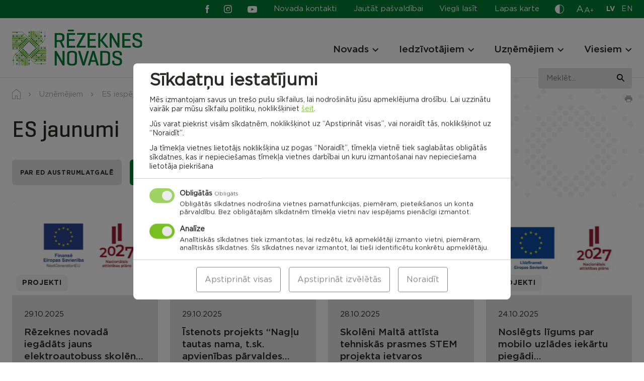

--- FILE ---
content_type: text/html; charset=UTF-8
request_url: https://rezeknesnovads.lv/uznemejiem/es-iespejas/es-jaunumi/page/4/
body_size: 30732
content:

<!doctype html>
<html lang="lv">
  <head>
		<meta charset="UTF-8" />
		<meta name="format-detection" content="telephone=no">
		<meta http-equiv="X-UA-Compatible" content="IE=edge,chrome=1">
	  <meta name="viewport" content="width=device-width, initial-scale=1" />
	  <link rel="profile" href="https://gmpg.org/xfn/11" />

		<meta name='robots' content='index, follow, max-image-preview:large, max-snippet:-1, max-video-preview:-1' />

	<!-- This site is optimized with the Yoast SEO plugin v26.5 - https://yoast.com/wordpress/plugins/seo/ -->
	<style id="aoatfcss" media="all">.slick-slider{position:relative;display:block;box-sizing:border-box;-webkit-touch-callout:none;-ms-touch-action:pan-y;touch-action:pan-y}.slick-list{position:relative;display:block;overflow:hidden;margin:0;padding:0}.slick-slider .slick-track,.slick-slider .slick-list{-webkit-transform:translate3d(0,0,0);-moz-transform:translate3d(0,0,0);-ms-transform:translate3d(0,0,0);-o-transform:translate3d(0,0,0);transform:translate3d(0,0,0)}.slick-track{position:relative;top:0;left:0;display:block;margin-left:auto;margin-right:auto}.slick-track:before,.slick-track:after{display:table;content:''}.slick-track:after{clear:both}.slick-slide{display:none;float:left;height:100%;min-height:1px}.slick-slide img{display:block}.slick-initialized .slick-slide{display:block}html{line-height:1.15;-webkit-text-size-adjust:100%}body{margin:0}a{background-color:transparent}strong{font-weight:bolder}sup{font-size:75%;line-height:0;position:relative;vertical-align:baseline}sup{top:-.5em}img{border-style:none}button,input{font-family:inherit;font-size:100%;line-height:1.15;margin:0}button,input{overflow:visible}button{text-transform:none}button,[type=button],[type=submit]{-webkit-appearance:button}button::-moz-focus-inner,[type=button]::-moz-focus-inner,[type=submit]::-moz-focus-inner{border-style:none;padding:0}button:-moz-focusring,[type=button]:-moz-focusring,[type=submit]:-moz-focusring{outline:1px dotted ButtonText}::-webkit-file-upload-button{-webkit-appearance:button;font:inherit}*,*:before,*:after{-webkit-box-sizing:border-box;-moz-box-sizing:border-box;box-sizing:border-box}html,body,div,span,h2,h3,h4,p,a,img,strong,sup,ul,li,form,table,tbody,tr,td,article,canvas,figure,footer,header,nav,section,button{margin:0;padding:0}article,figure,footer,header,nav,section{display:block}ul{list-style:none}table{border-collapse:collapse;border-spacing:0}button,input{border:none}button{border-radius:0;background:0 0}a:visited,button:visited{outline:none}a{text-decoration:none}a,a *,button,button *{text-decoration-skip:none !important;text-decoration-skip-ink:none !important}a:visited,a *:visited{text-decoration-skip:none!important;text-decoration-skip-ink:none!important}canvas,img{vertical-align:middle}img{max-width:100%;max-height:100%}.slick-slide{outline:0}.update-browser-notification{position:fixed;top:0;left:0;z-index:9999;display:none !important;width:100%;height:100%;background-color:rgba(68,68,68,.8)}.update-browser-notification .ubn-table{display:table;width:100%;height:100%}.update-browser-notification .ubn-cell{display:table-cell;padding-top:30px;padding-bottom:30px;vertical-align:middle}.update-browser-notification .ubn-outer{width:90%;max-width:1064px;margin:0 auto;padding:38px 30px 47px;background-color:#fff}.update-browser-notification .ubn-inner{max-width:855px;margin:0 auto;text-align:center}.update-browser-notification .ubn-text{margin-bottom:35px;color:gray}.update-browser-notification .ubn-title{margin-bottom:16px;font-size:31px;font-weight:700;color:gray;letter-spacing:.01em}.update-browser-notification .ubn-p{margin-bottom:8px;font-size:16px;letter-spacing:.01em;line-height:28px}.update-browser-notification .ubn-p.last{margin-bottom:0}.update-browser-notification .ubn-icon-wrap{margin:0 -30px;font-size:0}.update-browser-notification .ubn-icon-wrap:before,.update-browser-notification .ubn-icon-wrap:after{display:table;content:''}.update-browser-notification .ubn-icon-wrap:after{clear:both}.update-browser-notification .ubn-browser-link{display:inline-block;width:183px;margin-bottom:42px;padding:0 15px}.update-browser-notification .ubn-browser-icon{display:block;width:100px;height:100px;margin:0 auto 15px;background-image:url(//rezeknesnovads.lv/wp-content/themes/pandago/assets/css/../img/browsers.png?v=2);background-repeat:no-repeat}.update-browser-notification .ubn-browser-link-firefox .ubn-browser-icon{background-position:0 0}.update-browser-notification .ubn-browser-link-chrome .ubn-browser-icon{background-position:-100px 0}.update-browser-notification .ubn-browser-link-edge .ubn-browser-icon{background-position:-200px 0}.update-browser-notification .ubn-browser-link-opera .ubn-browser-icon{background-position:-300px 0}.update-browser-notification .ubn-browser-link-safari .ubn-browser-icon{background-position:-400px 0}.update-browser-notification .ubn-browser-name{font-size:16px;color:gray}.update-browser-notification .ubn-close{display:inline-block;min-width:180px;height:43px;font-size:15px;line-height:43px;white-space:nowrap;color:#fff;background-color:#333}.cc-window{opacity:1}.cc-animate.cc-revoke.cc-bottom{-webkit-transform:translateY(2em);transform:translateY(2em)}.cc-link{text-decoration:underline}.cc-revoke,.cc-window{position:fixed;overflow:hidden;-webkit-box-sizing:border-box;box-sizing:border-box;font-size:16px;line-height:1.5em;display:-ms-flexbox;display:-webkit-box;display:flex;-ms-flex-wrap:nowrap;flex-wrap:nowrap;z-index:9999}.cc-window.cc-floating{padding:2em;max-width:24em;-ms-flex-direction:column;-webkit-box-orient:vertical;-webkit-box-direction:normal;flex-direction:column}.cc-revoke{padding:.5em}.cc-link{opacity:.8;display:inline-block;padding:.2em}.cc-link:visited{color:initial}.cc-btn{display:block;padding:.4em .8em;font-size:.9em;font-weight:700;border-width:2px;border-style:solid;text-align:center;white-space:nowrap}.cc-highlight .cc-btn:first-child{background-color:transparent;border-color:transparent}.cc-revoke.cc-bottom{bottom:0;left:3em;border-top-left-radius:.5em;border-top-right-radius:.5em}.cc-revoke.cc-right{right:3em;left:unset}.cc-right{right:1em}.cc-bottom{bottom:1em}.cc-floating .cc-message{display:block;margin-bottom:1em}.cc-window.cc-floating .cc-compliance{-ms-flex:1 0 auto;-webkit-box-flex:1;flex:1 0 auto}.cc-compliance{display:-ms-flexbox;display:-webkit-box;display:flex;-ms-flex-align:center;-webkit-box-align:center;align-items:center;-ms-flex-line-pack:justify;align-content:space-between}.cc-floating .cc-compliance>.cc-btn{-ms-flex:1;-webkit-box-flex:1;flex:1}.cc-btn+.cc-btn{margin-left:.5em}@media screen and (max-width:900px){.cc-btn{white-space:normal}}@media screen and (max-width:414px) and (orientation:portrait),screen and (max-width:736px) and (orientation:landscape){.cc-window.cc-bottom{bottom:0}.cc-window.cc-floating,.cc-window.cc-right{left:0;right:0}.cc-window.cc-floating{max-width:none}.cc-window .cc-message{margin-bottom:1em}}.cc-window{background-color:#fff}.cc-window .cc-compliance .cc-btn{font-size:16px;text-transform:uppercase;font-weight:700;letter-spacing:1.3px;text-decoration:none;padding:10.5px 15px;display:block;text-align:center;border:0}.cc-window .cc-compliance .cc-deny{-webkit-box-ordinal-group:3;-ms-flex-order:2;order:2;margin-left:.5em}.cc-revoke{display:none !important}@media (max-width:340px){.cc-window.cc-floating .cc-compliance{flex-wrap:wrap}.cc-window .cc-compliance .cc-btn{width:100%;min-width:100%}.cc-window .cc-compliance .cc-deny{margin-left:0;margin-top:.5em}}#sound_container{position:absolute;z-index:999999;display:none}#sound_container.size_1{width:33px;height:32px}#sound_text{display:none}#sound_container.speaker_32.size_1{background:transparent url(//rezeknesnovads.lv/wp-content/plugins/gspeech/includes/css/../images/32/speaker32.png) 1px top no-repeat}#sexy_tooltip_title{position:absolute;display:none;z-index:9997;width:222px}.the-tooltip>.tooltip_inner{border:solid 1px;border-radius:5px;-webkit-box-shadow:0 1px 2px rgba(0,0,0,.3),0 1px 0 rgba(255,255,255,.3) inset;-moz-box-shadow:0 1px 2px rgba(0,0,0,.3),0 1px 0 rgba(255,255,255,.3) inset;box-shadow:0 1px 2px rgba(0,0,0,.3),0 1px 0 rgba(255,255,255,.3) inset;-webkit-box-sizing:border-box;-moz-box-sizing:border-box;-ms-box-sizing:border-box;box-sizing:border-box;font-size:14px;padding:7px 13px 7px 12px;position:absolute;width:250px;z-index:999;line-height:24px;font-weight:400}.the-tooltip>.tooltip_inner:after,.the-tooltip>.tooltip_inner:before{border:solid 11px;content:"";display:block;margin:0 20px;position:absolute}.the-tooltip.left>.tooltip_inner{left:0}.the-tooltip.left>.tooltip_inner:after,.the-tooltip.left>.tooltip_inner:before{left:0}.the-tooltip.top>.tooltip_inner{bottom:100%;margin-bottom:15px}.the-tooltip.top>.tooltip_inner:after{margin-top:-1px}.the-tooltip.top>.tooltip_inner:after,.the-tooltip.top>.tooltip_inner:before{border-bottom-color:transparent !important;border-left-color:transparent !important;border-right-color:transparent !important;top:100%}.the-tooltip.top>.tooltip_inner:before{margin-top:0}.the-tooltip.dark-midnight-blue>.tooltip_inner{background-color:#036;border-color:#000d1a;color:#fff}.the-tooltip.dark-midnight-blue>.tooltip_inner:after{border-color:#036}.the-tooltip.dark-midnight-blue>.tooltip_inner:before{border-color:#000d1a}.the-tooltip.dark-midnight-blue>.tooltip_inner{text-shadow:0 1px 0 rgba(0,0,0,.5)}@font-face{font-family:'Gotham Book';src:url(//rezeknesnovads.lv/wp-content/themes/rezeknes-novads/assets/css/../fonts/GothamBook-Italic.woff2) format("woff2"),url(//rezeknesnovads.lv/wp-content/themes/rezeknes-novads/assets/css/../fonts/GothamBook-Italic.woff) format("woff");font-weight:400;font-style:italic;font-display:swap}@font-face{font-family:'Gotham';src:url(//rezeknesnovads.lv/wp-content/themes/rezeknes-novads/assets/css/../fonts/Gotham-Bold.woff2) format("woff2"),url(//rezeknesnovads.lv/wp-content/themes/rezeknes-novads/assets/css/../fonts/Gotham-Bold.woff) format("woff");font-weight:700;font-style:normal;font-display:swap}@font-face{font-family:'Geogrotesque';src:url(//rezeknesnovads.lv/wp-content/themes/rezeknes-novads/assets/css/../fonts/Geogrotesque-Regular.woff2) format("woff2"),url(//rezeknesnovads.lv/wp-content/themes/rezeknes-novads/assets/css/../fonts/Geogrotesque-Regular.woff) format("woff");font-weight:400;font-style:normal;font-display:swap}@font-face{font-family:'Geogrotesque';src:url(//rezeknesnovads.lv/wp-content/themes/rezeknes-novads/assets/css/../fonts/Geogrotesque-Medium.woff2) format("woff2"),url(//rezeknesnovads.lv/wp-content/themes/rezeknes-novads/assets/css/../fonts/Geogrotesque-Medium.woff) format("woff");font-weight:500;font-style:normal;font-display:swap}@font-face{font-family:'Geogrotesque';src:url(//rezeknesnovads.lv/wp-content/themes/rezeknes-novads/assets/css/../fonts/Geogrotesque-Bold.woff2) format("woff2"),url(//rezeknesnovads.lv/wp-content/themes/rezeknes-novads/assets/css/../fonts/Geogrotesque-Bold.woff) format("woff");font-weight:700;font-style:normal;font-display:swap}@font-face{font-family:'Gotham';src:url(//rezeknesnovads.lv/wp-content/themes/rezeknes-novads/assets/css/../fonts/Gotham-Light.woff2) format("woff2"),url(//rezeknesnovads.lv/wp-content/themes/rezeknes-novads/assets/css/../fonts/Gotham-Light.woff) format("woff");font-weight:300;font-style:normal;font-display:swap}@font-face{font-family:'Gotham Book';src:url(//rezeknesnovads.lv/wp-content/themes/rezeknes-novads/assets/css/../fonts/Gotham-Book.woff2) format("woff2"),url(//rezeknesnovads.lv/wp-content/themes/rezeknes-novads/assets/css/../fonts/Gotham-Book.woff) format("woff");font-weight:400;font-style:normal;font-display:swap}@font-face{font-family:'Gotham';src:url(//rezeknesnovads.lv/wp-content/themes/rezeknes-novads/assets/css/../fonts/Gotham-Medium.woff2) format("woff2"),url(//rezeknesnovads.lv/wp-content/themes/rezeknes-novads/assets/css/../fonts/Gotham-Medium.woff) format("woff");font-weight:500;font-style:normal;font-display:swap}@font-face{font-family:'icomoon';src:url(//rezeknesnovads.lv/wp-content/themes/rezeknes-novads/assets/css/../fonts/icomoon.eot);src:url(//rezeknesnovads.lv/wp-content/themes/rezeknes-novads/assets/css/../fonts/icomoon.eot#iefix) format("embedded-opentype"),url(//rezeknesnovads.lv/wp-content/themes/rezeknes-novads/assets/css/../fonts/icomoon.ttf) format("truetype"),url(//rezeknesnovads.lv/wp-content/themes/rezeknes-novads/assets/css/../fonts/icomoon.woff) format("woff"),url(//rezeknesnovads.lv/wp-content/themes/rezeknes-novads/assets/css/../fonts/icomoon.svg#icomoon) format("svg");font-weight:400;font-style:normal;font-display:swap}.ic{font-family:'icomoon' !important;speak:never;font-style:normal;font-weight:400;font-variant:normal;text-transform:none;line-height:1;-webkit-font-smoothing:antialiased;-moz-osx-font-smoothing:grayscale}.ic-waze:before{content:"\e932"}.ic-cross:before{content:"\e934"}.ic-living-2:before{content:"\e929"}.ic-list:before{content:"\e925"}.ic-attention:before{content:"\e917"}.ic-mortgage:before{content:"\e901"}.ic-businessman:before{content:"\e902"}.ic-rights:before{content:"\e903"}.ic-contact:before{content:"\e906"}.ic-tourism:before{content:"\e908"}.ic-community:before{content:"\e909"}.ic-planing:before{content:"\e90a"}.ic-projects:before{content:"\e90b"}.ic-search:before{content:"\e90f"}.ic-contrast:before{content:"\e910"}.ic-draugiem:before{content:"\e911"}.ic-youtube:before{content:"\e912"}.ic-twitter:before{content:"\e913"}.ic-instagram:before{content:"\e914"}.ic-facebook:before{content:"\e915"}.ic-arrow-left:before{content:"\e90d"}.ic-arrow-right:before{content:"\e90e"}.ic-pause:before{content:"\e905"}.ic-marker:before{content:"\e90c"}@-ms-viewport{width:device-width}html{-webkit-box-sizing:border-box;box-sizing:border-box;-ms-overflow-style:scrollbar}*,*:before,*:after{-webkit-box-sizing:inherit;box-sizing:inherit}.container,.mega-menu-row{width:100%;margin-right:auto;margin-left:auto}.row,.mega-menu-row>.mega-sub-menu{display:-ms-flexbox;display:-webkit-box;display:flex;-ms-flex-wrap:wrap;flex-wrap:wrap}.mega-menu-column,.col-12,.col-md-4,.col-md-6,.col-md-8,.col-md-10,.col-lg-2,.col-lg-3,.col-lg-4,.col-lg-7,.col-lg-8{position:relative;width:100%;min-height:1px}.mega-menu-columns-4-of-12{-ms-flex:0 0 33.333333%;-webkit-box-flex:0;flex:0 0 33.333333%;max-width:33.333333%}.col-12{-ms-flex:0 0 100%;-webkit-box-flex:0;flex:0 0 100%;max-width:100%}@media (min-width:768px){.col-md-4{-ms-flex:0 0 33.333333%;-webkit-box-flex:0;flex:0 0 33.333333%;max-width:33.333333%}.col-md-6{-ms-flex:0 0 50%;-webkit-box-flex:0;flex:0 0 50%;max-width:50%}.col-md-8{-ms-flex:0 0 66.666667%;-webkit-box-flex:0;flex:0 0 66.666667%;max-width:66.666667%}.col-md-10{-ms-flex:0 0 83.333333%;-webkit-box-flex:0;flex:0 0 83.333333%;max-width:83.333333%}}@media (min-width:1100px){.col-lg-2{-ms-flex:0 0 16.666667%;-webkit-box-flex:0;flex:0 0 16.666667%;max-width:16.666667%}.col-lg-3{-ms-flex:0 0 25%;-webkit-box-flex:0;flex:0 0 25%;max-width:25%}.col-lg-4{-ms-flex:0 0 33.333333%;-webkit-box-flex:0;flex:0 0 33.333333%;max-width:33.333333%}.col-lg-7{-ms-flex:0 0 58.333333%;-webkit-box-flex:0;flex:0 0 58.333333%;max-width:58.333333%}.col-lg-8{-ms-flex:0 0 66.666667%;-webkit-box-flex:0;flex:0 0 66.666667%;max-width:66.666667%}.offset-lg-1{margin-left:8.333333%}.offset-lg-2{margin-left:16.666667%}}.d-none{display:none !important}@media (min-width:768px){.d-md-none{display:none !important}.d-md-block{display:block !important}.d-md-flex{display:-ms-flexbox !important;display:-webkit-box !important;display:flex !important}}@media (min-width:1100px){.d-lg-none{display:none !important}.d-lg-block{display:block !important}}.justify-content-center{-ms-flex-pack:center !important;-webkit-box-pack:center !important;justify-content:center !important}.justify-content-between{-ms-flex-pack:justify !important;-webkit-box-pack:justify !important;justify-content:space-between !important}.align-items-end{-ms-flex-align:end !important;-webkit-box-align:end !important;align-items:flex-end !important}.align-items-center{-ms-flex-align:center !important;-webkit-box-align:center !important;align-items:center !important}@media (min-width:768px){.justify-content-md-end{-ms-flex-pack:end !important;-webkit-box-pack:end !important;justify-content:flex-end !important}.align-items-md-center{-ms-flex-align:center !important;-webkit-box-align:center !important;align-items:center !important}}@media (min-width:1100px){.justify-content-lg-end{-ms-flex-pack:end !important;-webkit-box-pack:end !important;justify-content:flex-end !important}}.container,.mega-menu-row{max-width:1284px;padding-left:24px;padding-right:24px}.row,.mega-menu-row>.mega-sub-menu{margin-left:-12px;margin-right:-12px}.mega-menu-column,.col-12,.col-md-4,.col-md-6,.col-md-8,.col-md-10,.col-lg-2,.col-lg-3,.col-lg-4,.col-lg-7,.col-lg-8{padding-left:12px;padding-right:12px}@media (max-width:1099px){.container{max-width:654px;padding-left:24px;padding-right:24px}.row{margin-left:-12px;margin-right:-12px}.col-12,.col-md-4,.col-md-6,.col-md-8,.col-md-10,.col-lg-2,.col-lg-3,.col-lg-4,.col-lg-7,.col-lg-8{padding-left:12px;padding-right:12px}}@media (max-width:767px){.container{padding-left:24px;padding-right:24px}.row{margin-left:-12px;margin-right:-12px}.col-12,.col-md-4,.col-md-6,.col-md-8,.col-md-10,.col-lg-2,.col-lg-3,.col-lg-4,.col-lg-7,.col-lg-8{padding-left:12px;padding-right:12px}}@media (max-width:479px){.container{padding-left:24px;padding-right:24px}.row{margin-left:-12px;margin-right:-12px}.col-12,.col-md-4,.col-md-6,.col-md-8,.col-md-10,.col-lg-2,.col-lg-3,.col-lg-4,.col-lg-7,.col-lg-8{padding-left:12px;padding-right:12px}}@media (min-width:768px) and (max-width:1099px){.m-l-auto-md{margin-left:auto}}.relative{position:relative}.abs-c{position:absolute;top:50%;right:auto;bottom:auto;left:50%;-webkit-transform:translate(-50%,-50%);transform:translate(-50%,-50%)}.flex{display:-webkit-box;display:-ms-flexbox;display:flex;-webkit-box-orient:horizontal;-webkit-box-direction:normal;-ms-flex-direction:row;flex-direction:row;-ms-flex-wrap:wrap;flex-wrap:wrap}html,body{-webkit-font-kerning:auto;font-kerning:auto;overflow-x:hidden}body{display:-webkit-box;display:-ms-flexbox;display:flex;-webkit-box-orient:vertical;-webkit-box-direction:normal;-ms-flex-direction:column;flex-direction:column;width:100%}.site-wrap{display:-webkit-box;display:-ms-flexbox;display:flex;-webkit-box-orient:vertical;-webkit-box-direction:normal;-ms-flex-direction:column;flex-direction:column;-ms-flex-wrap:nowrap;flex-wrap:nowrap;min-height:100vh;width:100%;z-index:1}.site-content{-webkit-box-flex:1 !important;-ms-flex:1 1 auto !important;flex:1 1 auto !important}img{height:auto;max-width:100%;max-height:100%}.bg-secondary{background-color:#007a33}.bg-grey{background-color:#e3e3e3}.bg-cover{background-size:cover;background-position:center}.text-center{text-align:center}.text-right{text-align:right}.semibold{font-family:'Gotham',sans-serif;font-weight:500}.italic{font-style:italic}.c-white{color:#fff}.c-primary{color:#78c020}.btn,.cc-window .cc-compliance .cc-btn{position:relative;display:inline-block;vertical-align:middle;padding:19px 19px 18px;font-family:'Gotham',sans-serif;font-weight:700;font-size:12rem;text-align:center;line-height:1 !important;text-transform:uppercase;white-space:nowrap;text-decoration:none !important;letter-spacing:.05em;background:0 0;border:1px solid transparent;border-radius:6px}.btn-primary,.cc-window .cc-compliance .cc-btn.cc-allow{color:#fff;background-color:#78c020}.btn-secondary{color:#2c2a29;background-color:#e3e3e3}.btn.s-186{min-width:186px}@-webkit-keyframes rotate{100%{-webkit-transform:rotate(360deg);transform:rotate(360deg)}}@keyframes rotate{100%{-webkit-transform:rotate(360deg);transform:rotate(360deg)}}.ar-container{width:100%}.ar{position:relative;width:100%;height:0}img.has-ar-viewbox{position:absolute;top:0;left:0;width:100%;max-width:none;height:100%;max-height:none}[data-render]{position:relative;width:100%;height:100px;background-color:#f4f4f4}[data-render]:after{-webkit-animation:rotate 1s linear infinite;animation:rotate 1s linear infinite;background:0 0;border:4px solid #ccc;border-bottom-color:#78c020;border-radius:50%;height:24px;left:50%;margin-left:10px;margin-top:-12px;opacity:1;padding:0;position:absolute;top:50%;width:24px;z-index:9999;content:''}html{font-size:1px}body{font-family:'Gotham Book',sans-serif;font-size:15rem;color:#2c2a29;line-height:24rem}.p{font-size:15rem;line-height:24rem}.p.small{font-size:13rem;line-height:21rem}a{color:#78c020}a[href^="tel:"]{color:#2c2a29}.editor>*:last-child{margin-bottom:0 !important}.link{font-family:'Gotham',sans-serif;font-weight:500;color:#78c020;text-decoration:underline}.editor p{margin-bottom:24px}.editor strong{font-family:'Gotham',sans-serif;font-weight:500}.h1{font-family:'Geogrotesque',sans-serif;font-size:45rem;font-weight:500;line-height:56rem}.h2{font-family:'Geogrotesque',sans-serif;font-size:36rem;font-weight:500;line-height:45rem}.h3,.nav-main .mega-menu-item.widget_text .mega-block-title,.nav-footer.large a{font-family:'Gotham',sans-serif;font-size:19rem;font-weight:500;line-height:24rem}.h4{font-family:'Gotham',sans-serif;font-size:14rem;font-weight:700;line-height:18rem;letter-spacing:.05em;text-transform:uppercase}@media (max-width:767px){.h1{font-size:38rem;line-height:48rem}.h2{font-size:30rem;line-height:37rem}}.site-notification{position:relative;z-index:3;display:none;padding-top:29px;padding-bottom:29px;background-color:#eabeb0}.site-notification .inner{padding-left:78px}.site-notification .ic:not(.ic-cross){position:absolute;top:3px;left:0;font-size:44px}.site-notification p{margin-bottom:2px}.site-notification a{color:#2c2a29}.site-notification .close{position:absolute;top:16px;right:16px;font-size:16px}.site-notification.active{display:block}@media (max-width:767px){.site-notification{padding-top:40px}.site-notification .inner{padding-left:50px}.site-notification .ic:not(.ic-cross){font-size:30px}}.site-header{position:fixed;top:0;left:0;z-index:4;width:100%;background-color:#fff;border-bottom:1px solid #e3e3e3}.site-header .dropdown-wrap{position:absolute;top:100%;left:50%;-webkit-transform:translateX(-50%);transform:translateX(-50%);z-index:1;display:none;padding-top:9px}.site-header .dropdown{min-width:100px;background-color:#fff;border:1px solid #ababab}.site-header .dropdown button{display:block;width:100%}@media (max-width:767px){.site-header .dropdown-wrap{position:relative;top:0;left:0;-webkit-transform:none;transform:none;display:block;padding:0}.site-header .dropdown{display:-webkit-box;display:-ms-flexbox;display:flex;-ms-flex-wrap:wrap;flex-wrap:wrap;-webkit-box-align:center;-ms-flex-align:center;align-items:center;border:0}.site-header .dropdown button{width:auto}}.site-header .top-row,.site-header .top-row a{color:#fff}.site-header .top-row{z-index:3;padding-top:6px;padding-bottom:6px}@media (max-width:767px){.site-header .top-row{margin-top:0;padding-top:8px;padding-bottom:9px}}.nav-aside{margin-right:28px}.nav-aside li:not(:last-child){margin-right:29px}.nav-aside a{display:block}.nav-aside a:before{display:block;height:0;font-family:'Gotham',sans-serif;font-weight:700;visibility:hidden;overflow:hidden;content:attr(data-title)}@media (max-width:1099px){.nav-aside li:not(.easy-read){display:none}}@media (max-width:767px){.nav-aside a{color:#2c2a29}}.social{display:-webkit-box;display:-ms-flexbox;display:flex;-ms-flex-wrap:wrap;flex-wrap:wrap;-webkit-box-align:center;-ms-flex-align:center;align-items:center}.social li:not(:last-child){margin-right:31px}.social a{display:block;font-size:19px}.social .ic-facebook,.social .ic-instagram{font-size:16px}.social .ic-facebook{margin-right:-6px}@media (min-width:1100px){.site-header .social{margin-right:33px}}@media (max-width:1099px){.site-header .social{margin-left:-4px}}.font-sizer{margin-right:25px}.font-sizer .trigger{color:#fff}.font-sizer .trigger span{display:block}.font-sizer .trigger span:nth-child(1){margin-right:1px;font-size:19rem}.font-sizer .trigger span:nth-child(2){font-size:15rem}.font-sizer .trigger span:nth-child(3){position:relative;top:-2px;font-size:12rem}.font-sizer .dropdown button{padding:9px 9px 10px;text-align:left}.font-sizer .dropdown .active{color:#fff;background-color:#78c020}@media (max-width:1099px){.font-sizer{margin-right:33px}}@media (max-width:767px){.font-sizer{margin-right:0;margin-bottom:24px;padding-bottom:17px;border-bottom:1px solid #e3e3e3}.font-sizer .trigger{margin-right:25px;color:#2c2a29}.font-sizer .dropdown-wrap{margin-top:5px}.font-sizer .dropdown button{padding:0}.font-sizer .dropdown button.active{color:#78c020;background-color:transparent}.font-sizer .dropdown button:not(:last-child){margin-right:24px}}.language-switcher{margin-right:-1px}.language-switcher li:not(:last-child){margin-right:12px}.language-switcher a{font-size:14rem;text-transform:uppercase;letter-spacing:.02em}.language-switcher a:before{display:block;height:0;font-family:'Gotham',sans-serif;font-weight:700;visibility:hidden;overflow:hidden;content:attr(hreflang)}.language-switcher .active a{font-family:'Gotham',sans-serif;font-weight:700}@media (max-width:767px){.lang-wrap{margin-bottom:4px;padding-bottom:12px;border-bottom:1px solid #e3e3e3}.language-switcher{margin-right:32px}.language-switcher a{color:#2c2a29}}.color-switcher{margin-right:24px}.color-switcher .trigger{display:block;height:21px;font-size:18rem;color:#fff}.color-switcher .dropdown{padding-top:12px;padding-bottom:12px}.color-switcher .dropdown button{position:relative;width:32px;height:32px;margin-left:auto;margin-right:auto;border-radius:50%}.color-switcher .dropdown button:not(:last-child){margin-bottom:12px}.color-switcher .dropdown .cs-1{color:#fff;background-color:#000}.color-switcher .dropdown .cs-2{color:#000;background-color:#fafa00}.color-switcher .dropdown .cs-3{color:#fafa00;background-color:#000}.color-switcher .dropdown button.reset{width:auto;height:auto}@media (max-width:767px){.color-switcher{display:-webkit-box;display:-ms-flexbox;display:flex;-ms-flex-wrap:wrap;flex-wrap:wrap;-webkit-box-align:center;-ms-flex-align:center;align-items:center;margin-right:0;margin-bottom:5px}.color-switcher .trigger{margin-right:42px;color:#000}.color-switcher .dropdown button:not(:last-child){margin-bottom:0;margin-right:24px}}.site-header .bot-row{z-index:2;padding-top:23px;padding-bottom:23px}@media (max-width:1099px){.site-header .bot-row{padding-top:19px;padding-bottom:18px}}@media (max-width:767px){.site-header .bot-row{padding-top:12px;padding-bottom:10px}}.site-header .logo-wrap{position:relative;z-index:2}.site-header .site-logo{display:block;width:260px}@media (max-width:1099px){.site-header .site-logo{width:186px}}@media (max-width:767px){.site-header .site-logo{width:150px}}.mega-menu-toggle{display:none !important}.nav-bg-fix{position:absolute;top:0;left:0;z-index:1;width:100%;height:100%;background-color:#fff}.nav-bg{position:fixed;top:0;left:0;z-index:3;width:100%;height:100%;opacity:0;background-color:rgba(44,42,41,.4)}.nav-wrap{margin-top:8px}.nav-main .mega-menu-wrap>ul{display:-webkit-box;display:-ms-flexbox;display:flex;-ms-flex-wrap:wrap;flex-wrap:wrap}.nav-main li{position:relative}.nav-main>.mega-menu-wrap>ul>li:not(:last-child){margin-right:40px}.nav-main>.mega-menu-wrap>ul>.mega-menu-item-has-children{padding-right:20px}.nav-main a{color:#2c2a29}.nav-main .mega-menu-wrap>ul>li>a{position:relative;z-index:2;font-family:'Gotham',sans-serif;font-size:19rem;font-weight:500;line-height:24rem}.nav-main .mega-menu-wrap>ul>li:before{position:absolute;bottom:-8px;left:-30px;z-index:3;width:100%;height:2px;background:#2c2a29;opacity:0;content:''}.nav-main .mega-menu-item.widget_text{display:block;margin-bottom:12px}.nav-main .mega-menu-item.widget_text:not(:first-child){margin-top:26px}.nav-main .mega-sub-menu .mega-sub-menu .mega-sub-menu li:not(:last-child):not(.widget_text){margin-bottom:10px}.nav-main .indicator{position:absolute;top:2px;right:-3px;z-index:2;width:20px;height:20px}.nav-main .indicator .ic{-webkit-transform:translate(-50%,-50%) rotate(90deg);transform:translate(-50%,-50%) rotate(90deg);font-size:12px}.nav-main .mega-menu-wrap>ul>li>.mega-sub-menu{position:fixed;top:-700px;left:0;width:100%;padding-top:60px;padding-bottom:57px;background:#fff}.nav-main .mega-sub-menu .mega-sub-menu .mega-sub-menu a{display:block}.nav-main .mega-sub-menu .mega-sub-menu .mega-sub-menu li:not(.col-title) a:before{display:block;height:0;font-family:'Gotham',sans-serif;font-weight:500;visibility:hidden;overflow:hidden;content:attr(data-title)}@media (max-width:1099px){.burger{position:relative;display:block;width:40px;height:40px;margin:7px 14px 0 -10px}.burger span{position:absolute;left:10px;width:20px;height:2px;background:#2c2a29}.burger .cheese{top:9px}.burger .bacon{top:15px}.burger .bun{top:21px}.nav-wrap{margin-top:17px}.nav-main{display:none}.handheld-menu{position:fixed;top:0;left:-100%;z-index:1;width:100%;height:100%;padding-top:126px}.handheld-menu-bg{position:fixed;top:126px;left:0;z-index:0;width:100%;height:100%;opacity:0;background-color:rgba(44,42,41,.4)}.handheld-menu .fh{height:100%}.handheld-menu .menu{padding:33px 78px 33px 0;background:#fff}.handheld-menu .menu:before{position:absolute;top:0;right:100%;width:100%;height:100%;background:inherit;content:''}.handheld-menu .menu-inner{overflow:scroll}.handheld-menu .nav-main,.handheld-menu .nav-main .mega-menu-wrap>ul{display:block}.handheld-menu .nav-main{margin-bottom:24px;padding-bottom:22px;border-bottom:1px solid #e3e3e3;overflow:hidden}.handheld-menu .nav-main .mega-menu-wrap>ul>li>.mega-sub-menu{position:relative;top:0 !important;display:none;padding-top:4px;padding-bottom:6px}.handheld-menu .nav-main>.mega-menu-wrap>ul>li>.mega-sub-menu:before{position:absolute;top:7px;left:0;width:200%;height:2px;background:#2c2a29;content:''}.nav-main .mega-menu-wrap>ul>li:before{content:none}.handheld-menu .nav-main>.mega-menu-wrap>ul>li,.handheld-menu .nav-main>.mega-menu-wrap>ul>li:not(:last-child){margin-right:0}.handheld-menu .nav-main>.mega-menu-wrap>ul>li:not(:last-child){margin-bottom:22px}.mega-menu-row{max-width:100%;padding:0}.mega-menu-row>.mega-sub-menu{display:block;margin:0}.mega-menu-columns-4-of-12{display:block;width:100%;max-width:100%;-webkit-box-flex:0;-ms-flex:0 0 100%;flex:0 0 100%;padding:0}.mega-menu-column:not(:last-child){margin-bottom:10px}.handheld-menu .nav-main .mega-menu-wrap>ul>li>a{position:relative;display:block}.handheld-menu .heading{margin-bottom:20px}.handheld-menu .nav-main .indicator{right:0}.handheld-menu .nav-main .mega-block-title{margin-top:29px}.handheld-menu .nav-main .indicator{z-index:3;width:30px;height:30px}.nav-main>.mega-menu-wrap>ul>.mega-menu-item-has-children{padding-right:60px}}@media (max-width:767px){.nav-wrap{margin-top:0}.handheld-menu{padding-top:106px;background:#fff}.handheld-menu .menu{padding:24px 0}.handheld-menu .nav-main .indicator{top:-3px;right:0;width:30px;height:30px}}.search-form-toggle{position:relative;z-index:1;display:none;width:46px;height:46px;margin-left:24px;margin-right:-15px;font-size:15px}.search-form{position:absolute;top:100%;right:24px;z-index:2;width:186px;margin-top:-19px}.search-form input{display:block;width:100%;padding:12px 46px 12px 16px;border-radius:4px;background-color:#e3e3e3}.search-form .submit{position:absolute;top:0;right:0;width:46px;height:100%}@media (max-width:1099px){.search-form{position:relative;top:0;right:0}}@media (max-width:767px){.search-form-toggle{display:block}.search-form{display:none}.handheld-menu .search-form{display:block;width:100%;margin-top:0;margin-bottom:14px}}.site-footer{padding-top:60px;padding-bottom:32px;background-position:right top;background-repeat:no-repeat;background-size:auto 100%;border-top:1px solid #e3e3e3}.site-footer .heading{margin-bottom:20px}.site-footer .contact-block{margin-bottom:27px}.site-footer .contact-block a[href^="mailto:"]{font-family:'Gotham',sans-serif;font-weight:500;text-decoration:underline}.site-footer .requisites{margin-top:7px}.site-footer .requisites .link{color:#2c2a29;text-decoration:none}.site-footer .top-row{margin-bottom:32px}.site-footer .site-logo{display:block;width:210px}.site-footer .mid-row{margin-bottom:57px}.map-links{padding-top:2px}.map-links a{position:relative;display:block;font-family:'Gotham',sans-serif;font-weight:500;color:#2c2a29}.map-links a:not(:last-child){margin-right:16px}.site-footer .social{margin-left:-4px}.nav-footer a{color:#2c2a29}.nav-footer:not(.large) li:not(:last-child){margin-bottom:10px}.nav-footer.large li:not(:last-child){margin-bottom:19px}.pdg-developer{display:-webkit-box;display:-ms-flexbox;display:flex;-ms-flex-wrap:wrap;flex-wrap:wrap;-webkit-box-align:center;-ms-flex-align:center;align-items:center;font-size:13rem;line-height:21rem}.pdg-developer span{margin-right:12px}.pdg-developer a{display:block;width:68px;height:26px;background-image:url(//rezeknesnovads.lv/wp-content/themes/rezeknes-novads/assets/css/../img/sem.svg);background-size:100% 100%}@media (max-width:1099px){.site-footer .mid-row{margin-bottom:61px}}@media (max-width:767px){.site-footer .mid-row{margin-bottom:54px}.site-footer .first-column{margin-bottom:58px}.copyright{max-width:270px;margin-bottom:13px}}.site-wrap{padding-top:155px}.site-content{position:relative}@media (max-width:1099px){.site-wrap{padding-top:132px}.home .site-wrap{padding-top:126px}}@media (max-width:767px){.site-wrap{padding-top:104px}.home .site-wrap{padding-top:106px}}.decor{position:absolute;display:block}.decor-dots{width:291px;height:291px;background-image:url(//rezeknesnovads.lv/wp-content/themes/rezeknes-novads/assets/css/../img/decor.svg);background-size:100% 100%}.hero-slider{margin-bottom:-25px}.hero-slider .slider{height:513px;overflow:hidden;opacity:0}.hero-slider .slider.slick-initialized{height:auto;overflow:auto;opacity:1}.hero-slider .slide{position:relative;height:513px}.hero-slider .slide:before{position:absolute;top:0;left:0;width:100%;height:100%;background-color:#2c2a29;opacity:.4;content:''}.hero-slider .slide .content{max-width:500px;padding:20px;margin-left:-20px;margin-bottom:16px}.hero-slider .slide .btn{padding:17px 19px 16px}.hero-slider .inner{height:100%}.hero-slider .slide .title{margin-bottom:9px;line-height:52rem}.hero-slider .slide .text{margin-bottom:29px}.hero-slider .decor{bottom:0;right:128px}.hero-slider .controls-wrap{position:absolute;top:0;left:0;width:100%;height:100%}.hero-slider .controls{margin-right:-20px;padding:20px}.hero-slider .progress{margin-bottom:24px}@media (max-width:1099px){.hero-slider{margin-bottom:27px}.hero-slider .decor{width:186px;height:186px}}@media (max-width:767px){.hero-slider{margin-bottom:6px}.hero-slider .slide .content{padding-top:68px}.hero-slider .decor{right:24px;width:143px;height:143px}.hero-slider .slide .title{margin-bottom:23px;line-height:48rem}.hero-slider .controls{display:-webkit-box;display:-ms-flexbox;display:flex;-ms-flex-wrap:wrap;flex-wrap:wrap;-webkit-box-align:center;-ms-flex-align:center;align-items:center;width:100%;margin-bottom:32px;margin-right:0;padding:0}.hero-slider .progress{margin-bottom:0;margin-right:24px}.navigation.vertical .slick-dots{margin-top:5px}.navigation.vertical .slick-dots li{display:inline-block;margin:0}.navigation.vertical .slick-dots li:not(:last-child){margin-bottom:0;margin-right:10px}}.progress{position:relative;height:44px;width:44px}.progress .background{width:100%;height:100%;border:4.4px solid #fff;border-radius:50%}.progress .circle{width:100%;height:100%;clip:rect(0,44px,44px,22px);left:0;position:absolute;top:0}.progress .half{width:100%;height:100%;border:4.4px solid #78c020;border-radius:50%;clip:rect(0,22px,44px,0);left:0;position:absolute;top:0}.progress .control{font-size:13px;color:#fff}.progress .control .ic{display:block}.progress[data-progress="43"] .circle .left-side{-webkit-transform:rotate(154.8deg);transform:rotate(154.8deg)}.progress[data-progress="43"] .circle .right-side{display:none}.slick-dots{display:-webkit-box;display:-ms-flexbox;display:flex;-ms-flex-wrap:wrap;flex-wrap:wrap;-webkit-box-pack:center;-ms-flex-pack:center;justify-content:center}.slick-dots li{margin:0 5px}.slick-dots button{display:block;width:10px;height:10px;margin:0 auto;text-indent:-9999px;overflow:hidden;background-color:#2c2a29;border-radius:50%;opacity:.2}.slick-dots .slick-active button{opacity:1 !important}.navigation.vertical .slick-dots{display:block}.navigation.vertical .slick-dots li{margin:0}.navigation.vertical .slick-dots li:not(:last-child){margin-bottom:10px}.navigation.on-bg .slick-dots button{background-color:#fff;opacity:.5}.slick-arrow{position:absolute;top:50%;-webkit-transform:translateY(-50%);transform:translateY(-50%);z-index:1;width:50px;height:50px;font-size:14px;color:#fff;background-color:rgba(0,0,0,.8)}.slick-prev{left:0}.slick-next{right:0}.shortcut-links a{position:relative;display:block;height:100%;padding:49px 20px 48px;color:#007a33;text-align:center}.home .shortcut-links a{border-radius:14px}.shortcut-links a:before,.shortcut-links a:after{position:absolute;left:0;width:100%;height:25px;background:0 0;content:''}.shortcut-links a:before{top:-25px;border-top-left-radius:14px;border-top-right-radius:14px}.shortcut-links a:after{bottom:-25px;border-bottom-left-radius:14px;border-bottom-right-radius:14px}.home .shortcut-links a:before,.home .shortcut-links a:after{content:none}.shortcut-links p{margin:0 -17px}.shortcut-links .icon-wrap{height:60px;margin-bottom:23px}.shortcut-links .ic{position:relative;display:block;font-size:60px}.home .shortcut-links{margin-bottom:76px}@media (min-width:1100px){.home .shortcut-links a{padding:74px 20px 71px}.shortcut-links a{min-height:215px}.home .shortcut-links a{min-height:0}.shortcut-links{min-height:215px}.home .shortcut-links{min-height:0}}@media (max-width:1099px){.shortcut-links{padding-top:26px;padding-bottom:26px}.home .shortcut-links{margin-bottom:56px;padding-top:0;padding-bottom:0}.shortcut-links a{padding:23px 20px}}@media (min-width:768px){.home .shortcut-links .ic-tourism{margin-top:7px}}@media (max-width:767px){.shortcut-links{padding-top:33px;padding-bottom:26px}.home .shortcut-links{padding-top:26px;padding-bottom:26px;margin-bottom:34px}.shortcut-links p{margin:0;max-width:240px}.shortcut-links a{position:relative;display:-webkit-box;display:-ms-flexbox;display:flex;-ms-flex-wrap:wrap;flex-wrap:wrap;-webkit-box-align:center;-ms-flex-align:center;align-items:center;padding:0;text-align:left}.shortcut-links .column:not(:last-child){margin-bottom:23px}.home .shortcut-links .column:not(:last-child){margin-bottom:24px}.shortcut-links .icon-wrap{width:41px;height:auto;margin-bottom:0;margin-right:24px}.shortcut-links .ic{font-size:41px}.shortcut-links .ic-tourism{margin-top:-4px;margin-bottom:-7px}}.overlay-post-link{position:absolute;top:0;left:0;width:100%;height:100%}.read-more{position:relative;display:inline-block;padding-right:21px;font-family:'Gotham',sans-serif;font-weight:500;color:#78c020}.read-more:after{position:absolute;top:1px;right:0;font-family:'icomoon';font-size:12px;content:'\e90e'}.logo-slider{padding-top:69px;padding-bottom:100px}.logo-slider .slider{margin-bottom:18px}.logo-slider .slick-slider .slick-track{display:-webkit-box;display:-ms-flexbox;display:flex;-webkit-box-align:center;-ms-flex-align:center;align-items:center}.logo-slider .slick-prev{margin-left:-65px}.logo-slider .slick-next{margin-right:-65px}.logo-slider img{margin-left:auto;margin-right:auto}@media (max-width:1099px){.logo-slider{padding-top:72px}.logo-slider .slider{position:static}.logo-slider .slick-prev{margin-left:0}.logo-slider .slick-next{margin-right:0}}@media (max-width:767px){.logo-slider{padding-top:29px;padding-bottom:60px}.logo-slider .slider{margin-bottom:0}.logo-slider .slick-arrow{display:none !important}}@-webkit-keyframes scale-in-out{0%{-webkit-transform:translateX(-50%) scale(1);transform:translateX(-50%) scale(1)}50%{-webkit-transform:translateX(-50%) scale(1.5);transform:translateX(-50%) scale(1.5)}100%{-webkit-transform:translateX(-50%) scale(1);transform:translateX(-50%) scale(1)}}@keyframes scale-in-out{0%{-webkit-transform:translateX(-50%) scale(1);transform:translateX(-50%) scale(1)}50%{-webkit-transform:translateX(-50%) scale(1.5);transform:translateX(-50%) scale(1.5)}100%{-webkit-transform:translateX(-50%) scale(1);transform:translateX(-50%) scale(1)}}.map img{opacity:1 !important}.map .area,.map .county-city-label{position:absolute;z-index:2;width:50px;padding-top:13px;font-family:'Geogrotesque',sans-serif;font-size:10px;font-weight:500;line-height:9px;text-align:center}.map .county-city-label{top:391px;left:408px;-webkit-transform:rotate(-74deg);transform:rotate(-74deg);padding-top:0}.map .area:before{position:absolute;top:0;left:50%;-webkit-transform:translateX(-50%);transform:translateX(-50%);width:5px;height:5px;background:#2c2a29;border-radius:50%;-webkit-box-shadow:0 0 0 4px rgba(44,42,41,.2);box-shadow:0 0 0 4px rgba(44,42,41,.2);content:'';-webkit-animation:scale-in-out 1.5s linear 2s infinite;animation:scale-in-out 1.5s linear 2s infinite}.map .area-1-1{top:174px;left:156px}.map .area-1-2{top:268px;left:216px}.map .area-1-3{top:313px;left:282px}.map .area-1-4{top:378px;left:289px}.map .area-1-5{top:394px;left:361px}.map .area-1-6{top:144px;left:256px}.map .area-1-7{top:182px;left:322px}.map .area-1-8{top:236px;left:319px}.map .area-2-1{top:152px;left:411px}.map .area-2-2{top:235px;left:422px}.map .area-2-3{top:314px;left:345px}.map .area-2-4{top:327px;left:417px}.map .area-2-5{top:322px;left:500px}.map .area-2-6{top:252px;left:470px}.map .area-3-1{top:484px;left:259px}.map .area-3-2{top:596px;left:259px}.map .area-3-3{top:652px;left:348px}.map .area-3-4{top:574px;left:331px}.map .area-3-5{top:526px;left:390px}.map .area-3-6{top:467px;left:359px}.map .area-4-1{top:396px;left:455px}.map .area-4-2{top:489px;left:461px}.map .area-4-3{top:612px;left:442px}.map .area-4-4{top:567px;left:556px}.map .area-4-5{top:489px;left:548px}@media (max-width:1260px) and (min-width:1100px){.home .county-map .map{position:relative;width:711px;margin-left:-100px !important}}@media (max-width:767px){.home .county-map .map{width:312px}.home .county-map .map div.no-lazy{margin-left:-93px}.home .county-map .map img{width:460px;max-width:none}.home .map .area{width:40px;padding-top:8px;font-size:7px;line-height:7px}.home .map .area:before{width:3px;height:3px;-webkit-box-shadow:0 0 0 2px rgba(44,42,41,.2);box-shadow:0 0 0 2px rgba(44,42,41,.2)}.home .map .area-1-1{top:112px;left:5px}.home .map .area-1-2{top:173px;left:46px}.home .map .area-1-3{top:205px;left:91px}.home .map .area-1-4{top:245px;left:96px}.home .map .area-1-5{top:252px;left:141px}.home .map .area-1-6{top:94px;left:77px}.home .map .area-1-7{top:120px;left:114px}.home .map .area-1-8{top:155px;left:113px}.home .map .area-2-1{top:100px;left:171px}.home .map .area-2-2{top:154px;left:178px}.home .map .area-2-3{top:195px;left:129px}.home .map .area-2-4{top:212px;left:175px}.home .map .area-2-5{top:206px;left:231px}.home .map .area-2-6{top:166px;left:213px}.home .map .area-3-1{top:315px;left:70px}.home .map .area-3-2{top:390px;left:69px}.home .map .area-3-3{top:423px;left:130px}.home .map .area-3-4{top:374px;left:120px}.home .map .area-3-5{top:342px;left:160px}.home .map .area-3-6{top:304px;left:139px}.home .map .area-4-1{top:258px;left:201px}.home .map .area-4-2{top:320px;left:206px}.home .map .area-4-3{top:398px;left:187px}.home .map .area-4-4{top:370px;left:267px}.home .map .area-4-5{top:320px;left:262px}}.county-map .block-title{margin-bottom:29px}.county-map .decor{bottom:0;left:10px}.county-map-info{margin-bottom:24px}.county-map-info p{margin-bottom:0}.county-map .map{padding-left:2px}.county-label{position:absolute;padding:7px 18px 7px 14px;font-family:'Gotham',sans-serif;font-size:13rem;font-weight:500;color:#2c2a29;line-height:21rem;text-align:center;white-space:nowrap;border-radius:6px}.county-label-1{top:101px;left:6px;background-color:#e9df97}.county-label-2{top:140px;left:557px;background-color:#eabeb0}.county-label-3{top:530px;left:6px;background-color:#99caad}.county-label-4{top:374px;left:561px;background-color:#bbc7d6}.county-label:before{position:absolute;top:50%;-webkit-transform:translateY(-50%);transform:translateY(-50%);width:0;height:0;border-style:solid;content:''}.county-label-1:before{left:100%;border-width:8px 0 8px 14px;border-color:transparent transparent transparent #e9df97}.county-label-2:before{right:100%;border-width:8px 14px 8px 0;border-color:transparent #eabeb0 transparent transparent}.county-label-3:before{left:100%;border-width:8px 0 8px 14px;border-color:transparent transparent transparent #99caad}.county-label-4:before{right:100%;border-width:8px 14px 8px 0;border-color:transparent #bbc7d6 transparent transparent}@media (min-width:1100px){.county-map .block-title{margin-top:60px}}@media (max-width:1099px){.county-map{margin-bottom:100px}.county-map .map{margin-left:-62px;margin-right:-62px;padding-left:11px;padding-top:5px}}@media (max-width:767px){.county-map{margin-bottom:83px}.county-map .map{margin-left:0;margin-right:0;padding-left:0;padding-top:67px}.county-label-1{top:-38px;left:0}.county-label-2{top:-38px;left:auto;right:0}.county-label-3{top:auto;bottom:-23px;left:0}.county-label-4{top:auto;bottom:-23px;left:auto;right:0}.county-label:before{-webkit-transform:none;transform:none}.county-label-1:before,.county-label-2:before{top:100%;border-width:14px 8px 0}.county-label-3:before,.county-label-4:before{top:auto;bottom:100%;border-width:0 8px 14px}.county-label-1:before{left:auto;right:15px;border-color:#e9df97 transparent transparent}.county-label-2:before{left:15px;border-color:#eabeb0 transparent transparent}.county-label-3:before{left:auto;right:15px;border-color:transparent transparent #99caad}.county-label-4:before{left:15px;border-color:transparent transparent #bbc7d6}}.waze-link{position:relative;display:inline-block;padding-left:24px;font-family:'Gotham',sans-serif;font-weight:500;color:#2c2a29}.waze-link .ic{position:absolute;top:4px;left:0;font-size:16px}.cc-window.cc-floating{max-width:341px;padding:20px 24px 24px;font-family:'Gotham Book',sans-serif;font-size:13rem;color:#2c2a29;line-height:21rem;background-color:#f4f4f4;-webkit-box-shadow:0 0 10px rgba(0,0,0,.16);box-shadow:0 0 10px rgba(0,0,0,.16)}.cc-floating .cc-message{margin-bottom:9px}.cc-window .cc-compliance .cc-btn{-webkit-box-flex:0;-ms-flex:0;flex:0}.cc-window .cc-compliance .cc-btn.cc-allow{min-width:154px}.cc-window .cc-compliance .cc-btn.cc-deny{min-width:124px;margin-left:15px;color:#fff;background-color:#ababab}.cc-link{font-family:'Gotham',sans-serif;font-weight:500}@media (max-width:767px){.cc-window.cc-floating{right:auto;left:50%;-webkit-transform:translateX(-50%);transform:translateX(-50%)}}.site-wrap,#sound_container{z-index:auto}.pdg-news-v2 .pdg-news-v2-post-wrap{margin-bottom:48px}.pdg-news-v2-post{position:relative;padding:32px 24px;-webkit-box-shadow:0 1px 10px rgba(0,0,0,.16);box-shadow:0 1px 10px rgba(0,0,0,.16);background-color:#fff}.pdg-news-v2-post .post-overlay{position:absolute;top:0;right:0;bottom:0;left:0}.pdg-news-v2-post .post-thumbnail-wrap{margin:-32px -24px 27px}.pdg-news-v2-post .post-thumbnail{display:block;width:100%;height:0;padding-bottom:64%;background-size:cover;background-position:center;-webkit-backface-visibility:hidden;backface-visibility:hidden;image-rendering:-webkit-optimize-contrast}.pdg-news-v2-post .terms{position:relative;z-index:1;margin-bottom:20px}.pdg-news-v2-post .date{margin-bottom:12px}.pdg-news-v2{margin-bottom:100px}.pdg-news-v2.tease{margin-bottom:97px}.pdg-news-v2 .block-title{margin-bottom:32px}.pdg-news-v2 .pdg-posts{margin-bottom:-48px;padding-bottom:48px}.pdg-news-v2.tease .pdg-posts{padding-bottom:27px}.pdg-news-v2-post{padding:32px 24px 30px;background-color:#f4f4f4;border-radius:6px;-webkit-box-shadow:none;box-shadow:none;overflow:hidden}.pdg-news-v2-post .post-thumbnail-wrap{overflow:hidden}.pdg-news-v2-post-wrap:nth-child(-n+4) .post-thumbnail-wrap{display:block}.pdg-news-v2-post .post-thumbnail{-webkit-transform:scale(1);transform:scale(1)}.pdg-news-v2-post .terms a{display:inline-block;padding:7px 12px;color:#2c2a29;background-color:#e3e3e3;border-radius:6px}.pdg-news-v2-post-wrap:nth-child(-n+4) .pdg-news-v2-post:not(.no-image) .terms a{background-color:#f4f4f4}.pdg-news-v2-post .title{margin-bottom:11px}.pdg-news-v2-post .excerpt{margin-bottom:19px}@media (max-width:1099px){.pdg-news-v2 .pdg-posts{margin-bottom:-24px}.pdg-news-v2 .pdg-news-v2-post-wrap{margin-bottom:24px}}@media (max-width:767px){.pdg-news-v2,.pdg-news-v2.tease{margin-bottom:57px}.pdg-news-v2-post .post-thumbnail-wrap{margin-bottom:30px}.pdg-news-v2-post .post-thumbnail{padding-bottom:58.7%}.pdg-news-v2-post .title{height:auto !important}}.pdg-events-v1 .block-title{margin-bottom:45px}.pdg-events-v1-post-wrap{margin-bottom:36px}.pdg-events-v1-post{position:relative;display:block;height:100%;padding-top:12px;padding-bottom:12px}.pdg-events-v1-post .inner{position:relative;width:291px;height:100%;padding:44px 20px 29px 25px;background:#fff;-webkit-box-shadow:0 0 10px rgba(0,0,0,.25);box-shadow:0 0 10px rgba(0,0,0,.25)}.pdg-events-v1-grid .pdg-events-v1-post .inner{width:100%}.pdg-events-v1-post .date{position:absolute;top:-12px;left:25px;padding:9px 12px;font-size:14rem;font-weight:700;line-height:1;color:#fff;text-transform:uppercase;letter-spacing:.05em;background:#fd7043}.pdg-events-v1-post .title{margin-bottom:12px}.pdg-events-v1-post .location{position:relative;margin-bottom:18px;padding-left:26px;color:#ababab}.pdg-events-v1-post .location .icon{position:absolute;top:3px;left:0;font-size:16px}.pdg-events-v1-post .post-overlay{position:absolute;top:0;left:0;width:100%;height:100%}@media (max-width:1099px){.pdg-events-v1-post .inner,.pdg-events-v1-grid .pdg-events-v1-post .inner{max-width:292px;margin-left:auto;margin-right:auto}}.pdg-events-v1 .em-calendar-wrapper{max-width:292px;margin:0 auto 50px;border-top:3px solid #fd7043}.pdg-events-v1 .em-calendar .header{position:relative;margin-bottom:5px;padding-top:9px;padding-bottom:9px;text-align:center}.pdg-events-v1 .em-calendar .header .month-name{margin-bottom:0}.pdg-events-v1 .em-calnav{position:absolute;top:50%;-webkit-transform:translateY(-50%);transform:translateY(-50%);z-index:1;font-size:12px}.pdg-events-v1 .em-calnav-prev{left:15px}.pdg-events-v1 .em-calnav-next{right:15px}.pdg-events-v1 .em-calendar-table{width:100%;text-align:center}.pdg-events-v1 .em-calendar-table .days-names td{padding:4px;font-weight:500}.pdg-events-v1 .em-calendar-table .days-names-long{display:none}.pdg-events-v1 .em-calendar-table td{padding:6px 4px 4px}.pdg-events-v1 .em-calendar-table .date{display:block;width:32px;height:32px;margin:0 auto;border-radius:50%}.pdg-events-v1 .em-calendar-table a.date{background:#efefef}.pdg-events-v1 .em-calendar-table .date span{position:absolute;top:50%;left:50%;-webkit-transform:translate(-50%,-50%);transform:translate(-50%,-50%)}.pdg-events-v1 .em-calendar td.eventless-post{color:#ababab}.pdg-events-v1 .em-calendar .eventful-today{color:#fd7043}.pdg-events-v1 .em-calendar .eventful-today .date:before{position:absolute;top:50%;left:50%;-webkit-transform:translate(-50%,-50%);transform:translate(-50%,-50%);width:42px;height:42px;border:1px solid #fd7043;border-radius:50%;content:''}.pdg-events-v1{margin-bottom:98px}.pdg-events-v1 .block-title{margin-bottom:32px}.pdg-events-v1-grid{margin-bottom:-32px;padding-bottom:20px}.home .pdg-events-v1-grid{margin-bottom:5px;padding-bottom:0}.pdg-events-v1 .em-calendar-wrapper{max-width:100%}.pdg-events-v1 .em-calendar-wrapper{border-top:0}.pdg-events-v1 .em-calendar .header{padding-top:0;padding-bottom:23px;text-align:left;border-bottom:3px solid #007a33}.pdg-events-v1 .em-calnav{top:16px;-webkit-transform:none;transform:none;font-size:16px;color:#2c2a29}.pdg-events-v1 .em-calnav-prev{left:auto;right:47px}.pdg-events-v1 .em-calnav-next{right:4px}.pdg-events-v1 .em-calendar-wrapper .days-names{display:none}.pdg-events-v1 .em-calendar-wrapper .days-names-long{display:table-row}.pdg-events-v1 .em-calendar-table .days-names-long td{padding:10px 4px 16px}.pdg-events-v1 .em-calendar-table .date{width:47px;height:47px}.pdg-events-v1 .em-calendar .eventful-today .date{color:#fff}.pdg-events-v1 .em-calendar .eventful-today .date:before{background-color:#78c020;border:0}.pdg-events-v1 .em-calendar-table a.date{position:relative;color:#2c2a29;background:0 0}.pdg-events-v1 .em-calendar-table .eventful-pre a.date,.pdg-events-v1 .em-calendar-table .eventless-post span.date{color:#ababab}.pdg-events-v1 .em-calendar-table .eventful-pre,.pdg-events-v1 .em-calendar-table .eventless-post{background-color:#e3e3e3;border:1px solid #fff;-webkit-box-shadow:inset 0 0 0 2px #fff;box-shadow:inset 0 0 0 2px #fff}.pdg-events-v1 .em-calendar-table a.date:before{position:absolute;top:0;left:50%;-webkit-transform:translateX(-50%);transform:translateX(-50%);width:7px;height:7px;background:#78c020;border-radius:50%;content:''}.pdg-events-v1-post-wrap{margin-bottom:8px}.pdg-events-v1-post{padding-top:16px;padding-bottom:16px}.pdg-events-v1-post .inner{padding-top:40px;padding-bottom:21px;background-color:#f4f4f4;border-radius:6px;-webkit-box-shadow:none;box-shadow:none}.pdg-events-v1-post .date{top:-16px;background-color:#007a33;border-radius:6px}.pdg-events-v1-post .title{margin-bottom:20px}.pdg-events-v1-post .location{margin-bottom:13px;padding-left:21px}.pdg-events-v1-post .location .icon{top:4px}@media (max-width:1099px){.pdg-events-v1 .em-calendar-wrapper{margin-bottom:32px}.pdg-events-v1 .em-calendar .header{border-bottom-width:2px}.em-calendar-table-wrap{margin-left:-18px;margin-right:-18px}}@media (max-width:767px){.pdg-events-v1{margin-bottom:56px}.pdg-events-v1 .em-calendar .header{margin-bottom:-1px;padding-bottom:16px}.em-calendar-table-wrap{margin-left:0;margin-right:0}.em-calendar-table-wrap table{table-layout:fixed}.pdg-events-v1 .em-calendar-table td{padding:4px}.pdg-events-v1 .em-calendar-table .days-names-long td{padding:10px 4px 10px}.pdg-events-v1 .em-calendar-table .date{width:37px;height:37px}.pdg-events-v1-post .inner,.pdg-events-v1-grid .pdg-events-v1-post .inner{max-width:100%}body:not(.archive) .pdg-events-v1 .pdg-events-v1-post-wrap:not(:nth-child(1)):not(:nth-child(2)){display:none}}.post-overlay{position:absolute;top:0;left:0;width:100%;height:100%}.tease-services{margin-bottom:100px;padding-top:100px;padding-bottom:100px}.tease-services .title{margin-bottom:32px}.tease-services .grid{margin-bottom:-48px;padding-bottom:32px}.tease-services .post-service{background-color:#fff}.post-service-wrap{margin-bottom:48px}.post-service{height:100%;padding:32px;background-color:#e3e3e3;border-radius:15px}.post-service .icon-wrap{display:-webkit-box;display:-ms-flexbox;display:flex;-webkit-box-align:end;-ms-flex-align:end;align-items:flex-end;height:63px;margin-bottom:28px}.post-service-wrap:nth-child(-n+4) .post-service .icon-wrap{height:68px;margin-bottom:32px}.post-service .ic{position:relative;font-size:63px}.post-service .ic-rights{left:5px}.post-service .ic-living-2{top:3px}.tease-services .post-service .ic-mortgage{font-size:70px}.post-service .post-title{margin-bottom:13px}@media (max-width:1099px){.tease-services .grid{margin-bottom:-24px;padding-bottom:32px}.post-service-wrap{margin-bottom:24px}}@media (max-width:767px){.tease-services{margin-bottom:60px;padding-top:53px;padding-bottom:59px}.tease-services .btn{width:100%}}@media (min-width:768px){.slide-hero-0{}}@media (max-width:767px){.slide-hero-0{}}@media (min-width:768px){.slide-hero-1{}}@media (max-width:767px){.slide-hero-1{}}@media (min-width:768px){.slide-hero-2{}}@media (max-width:767px){.slide-hero-2{}}@media (min-width:768px){.slide-hero-3{}}@media (max-width:767px){.slide-hero-3{}}



.ntf-s{position:absolute;top:162px;right:20px;z-index:3;width:500px;background:#fff;padding:30px 20px;border-radius:20px;-webkit-box-shadow:0 5px 10px rgb(0 0 0 / 16%);box-shadow:0 5px 10px rgb(0 0 0 / 16%)}.ntf-s__close{position:absolute;bottom:100%;right:0;margin-bottom:10px;color:#fff;-webkit-transition:color .3s;transition:color .3s;cursor:pointer}.ntf-s__img{max-width:184px;margin:0 20px 20px 0;float:left}

.pdg-gallery-v1-post .json, .pdg-gallery-v2-post .json { display:none !important; }</style><link rel="stylesheet" media="print" href="https://rezeknesnovads.lv/wp-content/cache/autoptimize/css/autoptimize_aa6523e92dbf549181d9533e173416aa.css" onload="this.onload=null;this.media='all';"><noscript id="aonoscrcss"><link media="all" href="https://rezeknesnovads.lv/wp-content/cache/autoptimize/css/autoptimize_aa6523e92dbf549181d9533e173416aa.css" rel="stylesheet"></noscript><title>ES jaunumi -</title>
	<link rel="canonical" href="https://rezeknesnovads.lv/uznemejiem/es-iespejas/es-jaunumi/" />
	<meta property="og:locale" content="lv_LV" />
	<meta property="og:type" content="article" />
	<meta property="og:title" content="ES jaunumi -" />
	<meta property="og:url" content="https://rezeknesnovads.lv/uznemejiem/es-iespejas/es-jaunumi/" />
	<meta property="article:modified_time" content="2022-04-25T12:02:17+00:00" />
	<meta name="twitter:card" content="summary_large_image" />
	<script type="application/ld+json" class="yoast-schema-graph">{"@context":"https://schema.org","@graph":[{"@type":"WebPage","@id":"https://rezeknesnovads.lv/uznemejiem/es-iespejas/es-jaunumi/","url":"https://rezeknesnovads.lv/uznemejiem/es-iespejas/es-jaunumi/","name":"ES jaunumi -","isPartOf":{"@id":"https://rezeknesnovads.lv/#website"},"datePublished":"2021-03-09T12:25:12+00:00","dateModified":"2022-04-25T12:02:17+00:00","breadcrumb":{"@id":"https://rezeknesnovads.lv/uznemejiem/es-iespejas/es-jaunumi/#breadcrumb"},"inLanguage":"lv-LV","potentialAction":[{"@type":"ReadAction","target":["https://rezeknesnovads.lv/uznemejiem/es-iespejas/es-jaunumi/"]}]},{"@type":"BreadcrumbList","@id":"https://rezeknesnovads.lv/uznemejiem/es-iespejas/es-jaunumi/#breadcrumb","itemListElement":[{"@type":"ListItem","position":1,"name":"Home","item":"https://rezeknesnovads.lv/"},{"@type":"ListItem","position":2,"name":"Uzņēmējiem","item":"https://rezeknesnovads.lv/uznemejiem/"},{"@type":"ListItem","position":3,"name":"ES iespējas"}]},{"@type":"WebSite","@id":"https://rezeknesnovads.lv/#website","url":"https://rezeknesnovads.lv/","name":"","description":"Otras līdzīgas debešu puses nav visā pasaulē","potentialAction":[{"@type":"SearchAction","target":{"@type":"EntryPoint","urlTemplate":"https://rezeknesnovads.lv/?s={search_term_string}"},"query-input":{"@type":"PropertyValueSpecification","valueRequired":true,"valueName":"search_term_string"}}],"inLanguage":"lv-LV"}]}</script>
	<!-- / Yoast SEO plugin. -->


<link rel='dns-prefetch' href='//challenges.cloudflare.com' />
<link rel='dns-prefetch' href='//maps.googleapis.com' />
<link rel="alternate" title="oEmbed (JSON)" type="application/json+oembed" href="https://rezeknesnovads.lv/wp-json/oembed/1.0/embed?url=https%3A%2F%2Frezeknesnovads.lv%2Fuznemejiem%2Fes-iespejas%2Fes-jaunumi%2F" />
<link rel="alternate" title="oEmbed (XML)" type="text/xml+oembed" href="https://rezeknesnovads.lv/wp-json/oembed/1.0/embed?url=https%3A%2F%2Frezeknesnovads.lv%2Fuznemejiem%2Fes-iespejas%2Fes-jaunumi%2F&#038;format=xml" />





















<script type="text/javascript" src="https://rezeknesnovads.lv/wp-includes/js/jquery/jquery.min.js?ver=3.7.1" id="jquery-core-js"></script>



















<link rel="https://api.w.org/" href="https://rezeknesnovads.lv/wp-json/" /><link rel="alternate" title="JSON" type="application/json" href="https://rezeknesnovads.lv/wp-json/wp/v2/pages/202335" />
    

    
    <link rel="alternate" hreflang="lv" href="https://rezeknesnovads.lv/uznemejiem/es-iespejas/es-jaunumi/page/4/"/>
<link rel="alternate" hreflang="en-GB" href="https://rezeknesnovads.lv/en/uznemejiem/es-iespejas/es-jaunumi/page/4/"/>
<link rel="alternate" hreflang="ru-RU" href="https://rezeknesnovads.lv/ru/uznemejiem/es-iespejas/es-jaunumi/page/4/"/>
    
      
    <script type="text/plain" data-name="service_2">gtag('consent', 'update', {'ad_user_data': 'granted','ad_personalization': 'granted','ad_storage': 'granted','analytics_storage': 'granted'} );</script><script type="text/plain" data-name="service_2">
    (function(i,s,o,g,r,a,m){i['GoogleAnalyticsObject']=r;i[r]=i[r]||function(){(i[r].q=i[r].q||[]).push(arguments)},i[r].l=1*new Date();a=s.createElement(o),m=s.getElementsByTagName(o)[0];a.async=1;a.src=g;m.parentNode.insertBefore(a,m)})(window,document,'script','https://www.google-analytics.com/analytics.js','ga');ga('create', 'UA-50968372-1', 'auto');ga('send', 'pageview');
</script><link rel="icon" href="https://rezeknesnovads.lv/wp-content/uploads/2020/10/cropped-rnfav-1-32x32.png" sizes="32x32" />
<link rel="icon" href="https://rezeknesnovads.lv/wp-content/uploads/2020/10/cropped-rnfav-1-192x192.png" sizes="192x192" />
<link rel="apple-touch-icon" href="https://rezeknesnovads.lv/wp-content/uploads/2020/10/cropped-rnfav-1-180x180.png" />
<meta name="msapplication-TileImage" content="https://rezeknesnovads.lv/wp-content/uploads/2020/10/cropped-rnfav-1-270x270.png" />


			</head>
	<body class="paged wp-singular page-template-default page page-id-202335 page-child parent-pageid-202330 wp-embed-responsive paged-4 page-paged-4 wp-theme-pandago wp-child-theme-rezeknes-novads translatepress-lv mega-menu-header-1-nav">
		
<div class="update-browser-notification" style="display: none;">
  <div class="ubn-table">
    <div class="ubn-cell">
      <div class="ubn-outer">
        <div class="ubn-inner">
          <div class="ubn-text">
            <p class="ubn-title">Lūdzu atjauniniet savu pārlūkprogrammu</p>
            <p class="ubn-p">Jūsu Tīmekļa pārlūks nespēj pilnvērtīgi attēlot šo lapu, jo šī lapa ir būvēta balstoties uz moderniem Tīmekļa standartiem. Lai apskatītu šo lapu, aicinām Jūs izvēlēties kādu no modernajiem Tīmekļa pārlūkiem, kas pieejami zemāk.</p>
            <p class="ubn-p last">Bezmaksas pārlūkprogrammas  - visas pārlūkprogrammas nodrošina vienādas pamatfunkcijas un ir viegli lietojamas. Izvēlieties, kuru pārlūkprogrammu vēlaties lejupielādēt:</p>
          </div>
          <div class="ubn-icon-wrap">
            <a class="ubn-browser-link ubn-browser-link-firefox" href="http://www.mozilla.org/en-US/firefox/new/" target="_blank" rel="nofollow">
              <span class="ubn-browser-icon">&nbsp;</span>
              <span class="ubn-browser-name">Mozilla Firefox</span>
            </a>
            <a class="ubn-browser-link ubn-browser-link-chrome" href="https://www.google.com/intl/en/chrome/browser/" target="_blank" rel="nofollow">
              <span class="ubn-browser-icon">&nbsp;</span>
              <span class="ubn-browser-name">Google Chrome</span>
            </a>
            <a class="ubn-browser-link ubn-browser-link-opera" href="http://www.opera.com/" target="_blank" rel="nofollow">
              <span class="ubn-browser-icon">&nbsp;</span>
              <span class="ubn-browser-name">Opera</span>
            </a>
            <a class="ubn-browser-link ubn-browser-link-safari" href="https://safari.en.softonic.com/" target="_blank" rel="nofollow">
              <span class="ubn-browser-icon">&nbsp;</span>
              <span class="ubn-browser-name">Safari</span>
            </a>
            <a class="ubn-browser-link ubn-browser-link-edge" href="https://www.microsoft.com/en-us/windows/microsoft-edge" target="_blank" rel="nofollow">
              <span class="ubn-browser-icon">&nbsp;</span>
              <span class="ubn-browser-name">Microsoft Edge</span>
            </a>
          </div>
          <div class="ubn-close-wrap">
            <a class="ubn-close js-ubn-close" href="javascript:void(0)">Aizvērt</a>
          </div>
        </div>
      </div>
    </div>
  </div>
</div>		<div class="site-wrap">
<div class="nav-bg"></div>
<header class="site-header">

    
    

    <div class="top-row relative bg-secondary">
        <div class="container flex align-items-center justify-content-lg-end">

            <!-- Social -->
            
  <ul class="social">
                  <li>
          <a class="ic ic-facebook" href="https://www.facebook.com/Rezeknesnovads" target="_blank"></a>
        </li>
                        <li>
          <a class="ic ic-instagram" href="https://www.instagram.com/rezeknesnovads/" target="_blank"></a>
        </li>
                        <li>
          <a class="ic ic-youtube" href="https://www.youtube.com/channel/UCVTJx12zx0HC7zd5dkgqBEQ?view_as=subscriber" target="_blank"></a>
        </li>
            </ul>
            <!-- /Social -->

            <div class="flex align-items-center m-l-auto-md d-none d-md-flex">
                <!-- Aside navigation -->
                <nav class="nav-aside">
                    <ul class="flex"><li id="menu-item-152609" class="menu-item menu-item-type-post_type menu-item-object-page menu-item-152609"><a href="https://rezeknesnovads.lv/iedzivotajiem/kontakti/">Novada kontakti</a></li>
<li id="menu-item-199500" class="menu-item menu-item-type-post_type menu-item-object-page menu-item-199500"><a href="https://rezeknesnovads.lv/iedzivotajiem/jautat-pasvaldibai/">Jautāt pašvaldībai</a></li>
<li id="menu-item-152610" class="easy-read menu-item menu-item-type-post_type menu-item-object-page menu-item-152610"><a href="https://rezeknesnovads.lv/viegli-lasit/">Viegli lasīt</a></li>
<li id="menu-item-253144" class="menu-item menu-item-type-post_type menu-item-object-page menu-item-253144"><a href="https://rezeknesnovads.lv/lapas-karte/">Lapas karte</a></li>
</ul>                </nav>
                <!-- /Aside navigation -->            

                <!-- Color scheme switcher -->
                <div class="color-switcher dd-toggle-wrap relative">
    <button class="trigger ic ic-contrast js-dd-toggle"></button>
    <div class="dropdown-wrap">
        <div class="dropdown">
            <button class="cs-1 js-cs-set" data-scheme="1">
                <span class="abs-c">A</span>
            </button>
            <button class="cs-2 js-cs-set" data-scheme="2">
                <span class="abs-c">A</span>
            </button>
            <button class="cs-3 js-cs-set" data-scheme="3">
                <span class="abs-c">A</span>
            </button>
            <button class="reset p small js-cs-reset">Atiestatīt</button>
        </div>
    </div>
</div>                <!-- /Color scheme switcher -->

                <!-- Font sizer -->
                <div class="font-sizer dd-toggle-wrap flex relative">
    <button class="trigger flex align-items-end js-dd-toggle">
        <span>A</span>
        <span>A</span>
        <span>+</span>
    </button>
    <div class="dropdown-wrap">
        <div class="dropdown">
            <button class="js-fs-set" data-size="0.75">75%</button>
            <button class="active js-fs-set" data-size="1">100%</button>
            <button class="js-fs-set" data-size="1.25">125%</button>
            <button class="js-fs-set" data-size="1.55">155%</button>
        </div>
    </div>
</div>                <!-- /Font sizer -->

                <!-- Language switcher -->
                                    
<ul class="language-switcher flex" data-no-translation>
            
        
        <li class="active">
            <a href="https://rezeknesnovads.lv/uznemejiem/es-iespejas/es-jaunumi/page/4/"> LV</a>
        </li>
            
        
        <li class="">
            <a href="https://rezeknesnovads.lv/en/uznemejiem/es-iespejas/es-jaunumi/page/4/"> EN</a>
        </li>
            
        </ul>                                <!-- /Language switcher -->
            </div>

        </div>
    </div>

    <div class="bot-row container relative flex align-items-center justify-content-between">

        <div class="nav-bg-fix d-none d-lg-block"></div>

        <div class="logo-wrap flex align-items-center">
            <button class="burger d-lg-none js-burger" tabindex="0">
                <span class="cheese"></span>
                <span class="bacon"></span>
                <span class="bun"></span>
            </button>

            <!-- Logo -->
                <a class="site-logo" href="https://rezeknesnovads.lv">
        <div class="ar-container" style="max-width: 259.3px;"><div class="ar" style="padding-bottom:27.959892016969%;"><noscript><img class="pdg-img has-viewbox has-ar-viewbox " src="https://rezeknesnovads.lv/wp-content/uploads/2020/08/rnlogo.svg" title="Rēzeknes novads" alt="Rēzeknes novada logo"></noscript><img class="lazyload pdg-img has-viewbox has-ar-viewbox " src='data:image/svg+xml,%3Csvg%20xmlns=%22http://www.w3.org/2000/svg%22%20viewBox=%220%200%20210%20140%22%3E%3C/svg%3E' data-src="https://rezeknesnovads.lv/wp-content/uploads/2020/08/rnlogo.svg" title="Rēzeknes novads" alt="Rēzeknes novada logo"></div></div>    </a>
            <!-- /Logo -->
        </div>

        <!-- Navigation wrapper -->
        <div class="nav-wrap flex align-items-center">

            <!-- Main navigation -->
            <nav class="nav-main">
                <div id="mega-menu-wrap-header-1-nav" class="mega-menu-wrap"><div class="mega-menu-toggle"><div class="mega-toggle-blocks-left"></div><div class="mega-toggle-blocks-center"></div><div class="mega-toggle-blocks-right"><div class='mega-toggle-block mega-menu-toggle-animated-block mega-toggle-block-0' id='mega-toggle-block-0'><button aria-label="Toggle Menu" class="mega-toggle-animated mega-toggle-animated-slider" type="button" aria-expanded="false">
                  <span class="mega-toggle-animated-box">
                    <span class="mega-toggle-animated-inner"></span>
                  </span>
                </button></div></div></div><ul id="mega-menu-header-1-nav" class="mega-menu max-mega-menu mega-menu-horizontal mega-no-js" data-event="hover_intent" data-effect="fade_up" data-effect-speed="200" data-effect-mobile="disabled" data-effect-speed-mobile="0" data-mobile-force-width="false" data-second-click="go" data-document-click="collapse" data-vertical-behaviour="standard" data-breakpoint="768" data-unbind="true" data-mobile-state="collapse_all" data-mobile-direction="vertical" data-hover-intent-timeout="300" data-hover-intent-interval="100"><li class="mega-menu-item mega-menu-item-type-post_type mega-menu-item-object-page mega-menu-item-has-children mega-menu-megamenu mega-menu-grid mega-align-bottom-left mega-menu-grid mega-menu-item-147878" id="mega-menu-item-147878"><a class="mega-menu-link" href="https://rezeknesnovads.lv/novads/" aria-expanded="false" tabindex="0">Novads<span class="mega-indicator" aria-hidden="true"></span></a>
<ul class="mega-sub-menu" role='presentation'>
<li class="mega-menu-row" id="mega-menu-147878-0">
	<ul class="mega-sub-menu" style='--columns:12' role='presentation'>
<li class="mega-menu-column mega-menu-columns-4-of-12" style="--columns:12; --span:4" id="mega-menu-147878-0-0">
		<ul class="mega-sub-menu">
<li class="mega-menu-item mega-menu-item-type-widget widget_text mega-menu-item-text-4" id="mega-menu-item-text-4"><h4 class="mega-block-title">Pašvaldība</h4>			<div class="textwidget"></div>
		</li><li class="mega-menu-item mega-menu-item-type-post_type mega-menu-item-object-page mega-menu-item-147848" id="mega-menu-item-147848"><a class="mega-menu-link" href="https://rezeknesnovads.lv/novads/vadiba/">Vadība</a></li><li class="mega-menu-item mega-menu-item-type-post_type mega-menu-item-object-page mega-menu-item-147849" id="mega-menu-item-147849"><a class="mega-menu-link" href="https://rezeknesnovads.lv/novads/pasvaldibas-nolikums/">Pašvaldības nolikums</a></li><li class="mega-menu-item mega-menu-item-type-post_type mega-menu-item-object-page mega-menu-item-147857" id="mega-menu-item-147857"><a class="mega-menu-link" href="https://rezeknesnovads.lv/novads/dzimtsarakstu-nodala/">Dzimtsarakstu nodaļa</a></li><li class="mega-menu-item mega-menu-item-type-post_type mega-menu-item-object-page mega-menu-item-312211" id="mega-menu-item-312211"><a class="mega-menu-link" href="https://rezeknesnovads.lv/novads/pasvaldibas-policija/">Pašvaldības policija</a></li><li class="mega-menu-item mega-menu-item-type-post_type mega-menu-item-object-page mega-menu-item-147861" id="mega-menu-item-147861"><a class="mega-menu-link" href="https://rezeknesnovads.lv/novads/kulturas-iestades/">Kultūra un tūrisms</a></li><li class="mega-menu-item mega-menu-item-type-post_type mega-menu-item-object-page mega-menu-item-147858" id="mega-menu-item-147858"><a class="mega-menu-link" href="https://rezeknesnovads.lv/novads/socialas-dienests/">Sociālais dienests</a></li><li class="mega-menu-item mega-menu-item-type-post_type mega-menu-item-object-page mega-menu-item-147859" id="mega-menu-item-147859"><a class="mega-menu-link" href="https://rezeknesnovads.lv/novads/barintiesas/">Bāriņtiesa</a></li><li class="mega-menu-item mega-menu-item-type-post_type mega-menu-item-object-page mega-menu-item-147860" id="mega-menu-item-147860"><a class="mega-menu-link" href="https://rezeknesnovads.lv/novads/izglitiba/">Izglītība</a></li><li class="mega-menu-item mega-menu-item-type-post_type mega-menu-item-object-page mega-menu-item-147856" id="mega-menu-item-147856"><a class="mega-menu-link" href="https://rezeknesnovads.lv/novads/buvvalde/">Būvvalde</a></li><li class="mega-menu-item mega-menu-item-type-post_type mega-menu-item-object-page mega-menu-item-187886" id="mega-menu-item-187886"><a class="mega-menu-link" href="https://rezeknesnovads.lv/novads/dokumenti/">Dokumenti</a></li><li class="mega-menu-item mega-menu-item-type-post_type_archive mega-menu-item-object-project mega-menu-item-152555" id="mega-menu-item-152555"><a class="mega-menu-link" href="https://rezeknesnovads.lv/iedzivotajiem/projekti/">Projekti</a></li><li class="mega-menu-item mega-menu-item-type-post_type mega-menu-item-object-page mega-menu-item-314311" id="mega-menu-item-314311"><a class="mega-menu-link" href="https://rezeknesnovads.lv/iedzivotajiem/attistiba-un-planosana/">Attīstība</a></li><li class="mega-menu-item mega-menu-item-type-post_type mega-menu-item-object-page mega-menu-item-147865" id="mega-menu-item-147865"><a class="mega-menu-link" href="https://rezeknesnovads.lv/novads/kapitalsabiedribas/">Kapitālsabiedrības</a></li>		</ul>
</li><li class="mega-menu-column mega-menu-columns-4-of-12" style="--columns:12; --span:4" id="mega-menu-147878-0-1">
		<ul class="mega-sub-menu">
<li class="mega-menu-item mega-menu-item-type-widget widget_text mega-menu-item-text-3" id="mega-menu-item-text-3"><h4 class="mega-block-title">Dome</h4>			<div class="textwidget"></div>
		</li><li class="mega-menu-item mega-menu-item-type-post_type mega-menu-item-object-page mega-menu-item-147846" id="mega-menu-item-147846"><a class="mega-menu-link" href="https://rezeknesnovads.lv/novads/domes-deputati/">Deputāti</a></li><li class="mega-menu-item mega-menu-item-type-post_type mega-menu-item-object-page mega-menu-item-289525" id="mega-menu-item-289525"><a class="mega-menu-link" href="https://rezeknesnovads.lv/novads/komiteju-sastavs/">Komitejas</a></li><li class="mega-menu-item mega-menu-item-type-post_type mega-menu-item-object-page mega-menu-item-254393" id="mega-menu-item-254393"><a class="mega-menu-link" href="https://rezeknesnovads.lv/novads/domes-komiteju-sedes/">Sēdes</a></li><li class="mega-menu-item mega-menu-item-type-post_type mega-menu-item-object-page mega-menu-item-147852" id="mega-menu-item-147852"><a class="mega-menu-link" href="https://rezeknesnovads.lv/novads/komisijas-padomes/">Komisijas, padomes</a></li><li class="mega-menu-item mega-menu-item-type-post_type_archive mega-menu-item-object-regulations_projects mega-menu-item-152467" id="mega-menu-item-152467"><a class="mega-menu-link" href="https://rezeknesnovads.lv/pasvaldiba/saistoso-noteikumu-projekti/">Saistošo noteikumu projekti</a></li><li class="mega-menu-item mega-menu-item-type-post_type_archive mega-menu-item-object-regulations mega-menu-item-152466" id="mega-menu-item-152466"><a class="mega-menu-link" href="https://rezeknesnovads.lv/pasvaldiba/saistosie-noteikumi/">Saistošie noteikumi</a></li><li class="mega-menu-item mega-menu-item-type-post_type_archive mega-menu-item-object-noteikums mega-menu-item-289115" id="mega-menu-item-289115"><a class="mega-menu-link" href="https://rezeknesnovads.lv/pasvaldiba/noteikumi/">Noteikumi</a></li><li class="mega-menu-item mega-menu-item-type-post_type_archive mega-menu-item-object-nolikums-cpt mega-menu-item-289116" id="mega-menu-item-289116"><a class="mega-menu-link" href="https://rezeknesnovads.lv/pasvaldiba/nolikumi-kartibas/">Nolikumi</a></li>		</ul>
</li><li class="mega-menu-column mega-menu-columns-4-of-12" style="--columns:12; --span:4" id="mega-menu-147878-0-2">
		<ul class="mega-sub-menu">
<li class="mega-menu-item mega-menu-item-type-widget widget_text mega-menu-item-text-2" id="mega-menu-item-text-2"><h4 class="mega-block-title">Par mums</h4>			<div class="textwidget"></div>
		</li><li class="mega-menu-item mega-menu-item-type-post_type mega-menu-item-object-page mega-menu-item-147867" id="mega-menu-item-147867"><a class="mega-menu-link" href="https://rezeknesnovads.lv/novads/par-novadu/">Novads</a></li><li class="mega-menu-item mega-menu-item-type-post_type mega-menu-item-object-page mega-menu-item-147868" id="mega-menu-item-147868"><a class="mega-menu-link" href="https://rezeknesnovads.lv/novads/par-novadu/pasvaldibas-apraksts-un-struktura/">Apvienības</a></li><li class="mega-menu-item mega-menu-item-type-post_type mega-menu-item-object-page mega-menu-item-147870" id="mega-menu-item-147870"><a class="mega-menu-link" href="https://rezeknesnovads.lv/novads/par-novadu/novada-identitate-himna-gerbonis/">Identitāte</a></li><li class="mega-menu-item mega-menu-item-type-post_type mega-menu-item-object-page mega-menu-item-147871" id="mega-menu-item-147871"><a class="mega-menu-link" href="https://rezeknesnovads.lv/novads/par-novadu/vesture/">Vēsture</a></li><li class="mega-menu-item mega-menu-item-type-post_type mega-menu-item-object-page mega-menu-item-147853" id="mega-menu-item-147853"><a class="mega-menu-link" href="https://rezeknesnovads.lv/novads/pieskirtie-atzinibas-raksti/">Atzinības</a></li><li class="mega-menu-item mega-menu-item-type-post_type mega-menu-item-object-page mega-menu-item-198892" id="mega-menu-item-198892"><a class="mega-menu-link" href="https://rezeknesnovads.lv/novads/par-novadu/rezeknes-novada-zinas/">“Rēzeknes Novada Ziņas”</a></li><li class="mega-menu-item mega-menu-item-type-custom mega-menu-item-object-custom mega-4-columns mega-menu-item-189107" id="mega-menu-item-189107"><a class="mega-menu-link" href="/iedzivotajiem/pakalpojumi-un-e-iesniegumi/">Pašvaldības pakalpojumi</a></li>		</ul>
</li>	</ul>
</li><li class="mega-menu-row" id="mega-menu-147878-2">
	<ul class="mega-sub-menu" style='--columns:12' role='presentation'>
<li class="mega-menu-column mega-menu-columns-3-of-12" style="--columns:12; --span:3" id="mega-menu-147878-2-0"></li>	</ul>
</li><li class="mega-menu-row" id="mega-menu-147878-3">
	<ul class="mega-sub-menu" style='--columns:12' role='presentation'>
<li class="mega-menu-column mega-menu-columns-3-of-12" style="--columns:12; --span:3" id="mega-menu-147878-3-0"></li>	</ul>
</li><li class="mega-menu-row" id="mega-menu-147878-5">
	<ul class="mega-sub-menu" style='--columns:12' role='presentation'>
<li class="mega-menu-column mega-menu-columns-3-of-12" style="--columns:12; --span:3" id="mega-menu-147878-5-0"></li>	</ul>
</li></ul>
</li><li class="mega-menu-item mega-menu-item-type-post_type mega-menu-item-object-page mega-menu-item-has-children mega-menu-megamenu mega-menu-grid mega-align-bottom-left mega-menu-grid mega-menu-item-148092" id="mega-menu-item-148092"><a class="mega-menu-link" href="https://rezeknesnovads.lv/iedzivotajiem/" aria-expanded="false" tabindex="0">Iedzīvotājiem<span class="mega-indicator" aria-hidden="true"></span></a>
<ul class="mega-sub-menu" role='presentation'>
<li class="mega-menu-row" id="mega-menu-148092-0">
	<ul class="mega-sub-menu" style='--columns:12' role='presentation'>
<li class="mega-menu-column mega-menu-columns-4-of-12" style="--columns:12; --span:4" id="mega-menu-148092-0-0">
		<ul class="mega-sub-menu">
<li class="mega-menu-item mega-menu-item-type-widget widget_text mega-menu-item-text-5" id="mega-menu-item-text-5"><h4 class="mega-block-title">Iedzīvotājiem</h4>			<div class="textwidget"></div>
		</li><li class="mega-menu-item mega-menu-item-type-post_type_archive mega-menu-item-object-service mega-menu-item-152147" id="mega-menu-item-152147"><a class="mega-menu-link" href="https://rezeknesnovads.lv/iedzivotajiem/pakalpojumi-un-e-iesniegumi/">Pakalpojumi, e-iesniegumi</a></li><li class="mega-menu-item mega-menu-item-type-post_type_archive mega-menu-item-object-event mega-menu-item-152149" id="mega-menu-item-152149"><a class="mega-menu-link" href="https://rezeknesnovads.lv/iedzivotajiem/kalendars/">Notikumu kalendārs</a></li><li class="mega-menu-item mega-menu-item-type-post_type mega-menu-item-object-page mega-menu-item-298398" id="mega-menu-item-298398"><a class="mega-menu-link" href="https://rezeknesnovads.lv/iedzivotajiem/civila-aizsardziba/">Civilā aizsardzība</a></li><li class="mega-menu-item mega-menu-item-type-post_type_archive mega-menu-item-object-advertisement mega-menu-item-152554" id="mega-menu-item-152554"><a class="mega-menu-link" href="https://rezeknesnovads.lv/iedzivotajiem/ipasumi/">Īpašumi, izsoles</a></li><li class="mega-menu-item mega-menu-item-type-post_type_archive mega-menu-item-object-gallery mega-menu-item-152148" id="mega-menu-item-152148"><a class="mega-menu-link" href="https://rezeknesnovads.lv/iedzivotajiem/foto-un-video/">Foto un video</a></li><li class="mega-menu-item mega-menu-item-type-post_type mega-menu-item-object-page mega-menu-item-148104" id="mega-menu-item-148104"><a class="mega-menu-link" href="https://rezeknesnovads.lv/iedzivotajiem/aktualitates/">Aktualitātes</a></li><li class="mega-menu-item mega-menu-item-type-post_type mega-menu-item-object-page mega-menu-item-312212" id="mega-menu-item-312212"><a class="mega-menu-link" href="https://rezeknesnovads.lv/novads/izglitiba/jauniesu-centri/">Jauniešiem</a></li><li class="mega-menu-item mega-menu-item-type-post_type mega-menu-item-object-page mega-menu-item-147863" id="mega-menu-item-147863"><a class="mega-menu-link" href="https://rezeknesnovads.lv/novads/bernu-jaunatnes-sporta-skola/">Sports</a></li><li class="mega-menu-item mega-menu-item-type-post_type_archive mega-menu-item-object-vacancy mega-menu-item-152425" id="mega-menu-item-152425"><a class="mega-menu-link" href="https://rezeknesnovads.lv/iedzivotajiem/vakances/">Vakances</a></li>		</ul>
</li><li class="mega-menu-column mega-menu-columns-4-of-12" style="--columns:12; --span:4" id="mega-menu-148092-0-1">
		<ul class="mega-sub-menu">
<li class="mega-menu-item mega-menu-item-type-widget widget_text mega-menu-item-text-6" id="mega-menu-item-text-6"><h4 class="mega-block-title">Sabiedrības līdzdalība</h4>			<div class="textwidget"></div>
		</li><li class="mega-menu-item mega-menu-item-type-post_type mega-menu-item-object-page mega-menu-item-187868" id="mega-menu-item-187868"><a class="mega-menu-link" href="https://rezeknesnovads.lv/uznemejiem/publiskas-apspriesanas/">Publiskās apspriešanas</a></li><li class="mega-menu-item mega-menu-item-type-post_type mega-menu-item-object-page mega-menu-item-187871" id="mega-menu-item-187871"><a class="mega-menu-link" href="https://rezeknesnovads.lv/iedzivotajiem/iedzivotaju-padomes/">Iedzīvotāju padomes</a></li><li class="mega-menu-item mega-menu-item-type-post_type mega-menu-item-object-page mega-menu-item-300675" id="mega-menu-item-300675"><a class="mega-menu-link" href="https://rezeknesnovads.lv/iedzivotajiem/lidzdalibas-budzets/">Līdzdalības budžets</a></li><li class="mega-menu-item mega-menu-item-type-post_type mega-menu-item-object-page mega-menu-item-240388" id="mega-menu-item-240388"><a class="mega-menu-link" href="https://rezeknesnovads.lv/iedzivotajiem/nvo-biedribas/">NVO, biedrības</a></li><li class="mega-menu-item mega-menu-item-type-post_type mega-menu-item-object-page mega-menu-item-187872" id="mega-menu-item-187872"><a class="mega-menu-link" href="https://rezeknesnovads.lv/iedzivotajiem/iedzivotaju-aptaujas/">Aptaujas</a></li>		</ul>
</li><li class="mega-menu-column mega-menu-columns-4-of-12" style="--columns:12; --span:4" id="mega-menu-148092-0-2">
		<ul class="mega-sub-menu">
<li class="mega-menu-item mega-menu-item-type-widget widget_text mega-menu-item-text-7" id="mega-menu-item-text-7"><h4 class="mega-block-title">Noderīgi</h4>			<div class="textwidget"></div>
		</li><li class="mega-menu-item mega-menu-item-type-post_type mega-menu-item-object-page mega-menu-item-148097" id="mega-menu-item-148097"><a class="mega-menu-link" href="https://rezeknesnovads.lv/iedzivotajiem/kontakti/">Pašvaldības kontakti</a></li><li class="mega-menu-item mega-menu-item-type-post_type mega-menu-item-object-page mega-menu-item-246306" id="mega-menu-item-246306"><a class="mega-menu-link" href="https://rezeknesnovads.lv/iedzivotajiem/atbalsts-iedzivotajiem/">Atbalsts iedzīvotājiem</a></li><li class="mega-menu-item mega-menu-item-type-post_type mega-menu-item-object-service mega-menu-item-232926" id="mega-menu-item-232926"><a class="mega-menu-link" href="https://rezeknesnovads.lv/iedzivotajiem/pakalpojumi-un-e-iesniegumi/vpvkac/">Klientu apkalpošanas centri</a></li><li class="mega-menu-item mega-menu-item-type-post_type mega-menu-item-object-page mega-menu-item-237002" id="mega-menu-item-237002"><a class="mega-menu-link" href="https://rezeknesnovads.lv/iedzivotajiem/komunala-saimnieciba-un-celi/">Komunālā saimniecība, ceļi</a></li><li class="mega-menu-item mega-menu-item-type-post_type mega-menu-item-object-page mega-menu-item-187823" id="mega-menu-item-187823"><a class="mega-menu-link" href="https://rezeknesnovads.lv/iedzivotajiem/attistiba-un-planosana/attistibas-planosanas-dokumenti/izzinas-par-atbilstibu-planojumam/">Izziņas par atbilstību plānojumam</a></li><li class="mega-menu-item mega-menu-item-type-post_type mega-menu-item-object-page mega-menu-item-148100" id="mega-menu-item-148100"><a class="mega-menu-link" href="https://rezeknesnovads.lv/iedzivotajiem/par-nekustamo-ipasumu/">Nekustamā īpašuma nodoklis</a></li><li class="mega-menu-item mega-menu-item-type-post_type mega-menu-item-object-page mega-menu-item-205698" id="mega-menu-item-205698"><a class="mega-menu-link" href="https://rezeknesnovads.lv/iedzivotajiem/attistiba-un-planosana/attistibas-planosanas-dokumenti/izstrade-esosie-planosanas-dokumenti/">Detālplānojumi</a></li><li class="mega-menu-item mega-menu-item-type-custom mega-menu-item-object-custom mega-menu-item-201904" id="mega-menu-item-201904"><a class="mega-menu-link" href="https://rezeknesnovads.lv/uznemejiem/es-iespejas/">ES iespējas</a></li><li class="mega-menu-item mega-menu-item-type-post_type mega-menu-item-object-page mega-menu-item-187542" id="mega-menu-item-187542"><a class="mega-menu-link" href="https://rezeknesnovads.lv/iedzivotajiem/vides-jautajumi/">Vide</a></li>		</ul>
</li>	</ul>
</li><li class="mega-menu-row" id="mega-menu-148092-1">
	<ul class="mega-sub-menu" style='--columns:12' role='presentation'>
<li class="mega-menu-column mega-menu-columns-3-of-12" style="--columns:12; --span:3" id="mega-menu-148092-1-0"></li>	</ul>
</li></ul>
</li><li class="mega-menu-item mega-menu-item-type-post_type mega-menu-item-object-page mega-current-page-ancestor mega-menu-item-has-children mega-menu-megamenu mega-menu-grid mega-align-bottom-left mega-menu-grid mega-menu-item-152014" id="mega-menu-item-152014"><a class="mega-menu-link" href="https://rezeknesnovads.lv/uznemejiem/" aria-expanded="false" tabindex="0">Uzņēmējiem<span class="mega-indicator" aria-hidden="true"></span></a>
<ul class="mega-sub-menu" role='presentation'>
<li class="mega-menu-row" id="mega-menu-152014-0">
	<ul class="mega-sub-menu" style='--columns:12' role='presentation'>
<li class="mega-menu-column mega-menu-columns-4-of-12" style="--columns:12; --span:4" id="mega-menu-152014-0-0">
		<ul class="mega-sub-menu">
<li class="mega-menu-item mega-menu-item-type-widget widget_text mega-menu-item-text-9" id="mega-menu-item-text-9"><h4 class="mega-block-title">Uzņēmējdarbības vide</h4>			<div class="textwidget"></div>
		</li><li class="mega-menu-item mega-menu-item-type-post_type mega-menu-item-object-page mega-menu-item-152035" id="mega-menu-item-152035"><a class="mega-menu-link" href="https://rezeknesnovads.lv/uznemejiem/uznemejdarbiba-rezeknes-novada/">Uzņēmējdarbība Rēzeknes novadā</a></li><li class="mega-menu-item mega-menu-item-type-post_type mega-menu-item-object-page mega-menu-item-152036" id="mega-menu-item-152036"><a class="mega-menu-link" href="https://rezeknesnovads.lv/uznemejiem/uznemejdarbiba-rezeknes-novada/fakti-par-uznemejdarbibas-vidi/">Fakti par uzņēmējdarbības vidi</a></li><li class="mega-menu-item mega-menu-item-type-post_type mega-menu-item-object-page mega-menu-item-152038" id="mega-menu-item-152038"><a class="mega-menu-link" href="https://rezeknesnovads.lv/uznemejiem/uznemejdarbiba-rezeknes-novada/konkurss-rezeknes-novada-uznemums/">Konkurss “Rēzeknes novada uzņēmums”</a></li><li class="mega-menu-item mega-menu-item-type-post_type mega-menu-item-object-page mega-menu-item-197428" id="mega-menu-item-197428"><a class="mega-menu-link" href="https://rezeknesnovads.lv/uznemejiem/uznemejdarbiba-rezeknes-novada/sociala-uznemejdarbiba/">Sociālā uzņēmējdarbība</a></li><li class="mega-menu-item mega-menu-item-type-post_type mega-menu-item-object-page mega-menu-item-152040" id="mega-menu-item-152040"><a class="mega-menu-link" href="https://rezeknesnovads.lv/uznemejiem/uznemejdarbiba-rezeknes-novada/rezeknes-speciala-ekonomiska-zona/">Rēzeknes speciālā ekonomiskā zona</a></li>		</ul>
</li><li class="mega-menu-column mega-menu-columns-4-of-12" style="--columns:12; --span:4" id="mega-menu-152014-0-1">
		<ul class="mega-sub-menu">
<li class="mega-menu-item mega-menu-item-type-widget widget_text mega-menu-item-text-10" id="mega-menu-item-text-10"><h4 class="mega-block-title">Atbalsts uzņēmējiem</h4>			<div class="textwidget"></div>
		</li><li class="mega-menu-item mega-menu-item-type-post_type mega-menu-item-object-page mega-menu-item-152032" id="mega-menu-item-152032"><a class="mega-menu-link" href="https://rezeknesnovads.lv/uznemejiem/uznemeju-atbalsta-pasakumi/">Uzņēmēju atbalsta pasākumi</a></li><li class="mega-menu-item mega-menu-item-type-post_type mega-menu-item-object-page mega-menu-item-205413" id="mega-menu-item-205413"><a class="mega-menu-link" href="https://rezeknesnovads.lv/uznemejiem/uznemeju-atbalsta-pasakumi/uznemeju-atbalsta-institucijas/">Uzņēmēju atbalsta institūcijas</a></li><li class="mega-menu-item mega-menu-item-type-post_type mega-menu-item-object-page mega-menu-item-152031" id="mega-menu-item-152031"><a class="mega-menu-link" href="https://rezeknesnovads.lv/uznemejiem/uznemeju-atbalsta-pasakumi/uznemeju-projektu-konkursi/">Uzņēmēju projektu konkurss</a></li><li class="mega-menu-item mega-menu-item-type-post_type mega-menu-item-object-page mega-menu-item-203223" id="mega-menu-item-203223"><a class="mega-menu-link" href="https://rezeknesnovads.lv/uznemejiem/uznemeju-atbalsta-pasakumi/izlolots-rezeknes-novada/">Izlolots Rēzeknes Novadā</a></li><li class="mega-menu-item mega-menu-item-type-widget widget_text mega-menu-item-text-16" id="mega-menu-item-text-16">			<div class="textwidget"></div>
		</li>		</ul>
</li><li class="mega-menu-column mega-menu-columns-4-of-12" style="--columns:12; --span:4" id="mega-menu-152014-0-2">
		<ul class="mega-sub-menu">
<li class="mega-menu-item mega-menu-item-type-widget widget_text mega-menu-item-text-12" id="mega-menu-item-text-12"><h4 class="mega-block-title">Noderīgi</h4>			<div class="textwidget"></div>
		</li><li class="mega-menu-item mega-menu-item-type-post_type mega-menu-item-object-page mega-menu-item-203609" id="mega-menu-item-203609"><a class="mega-menu-link" href="https://rezeknesnovads.lv/iedzivotajiem/attistiba-un-planosana/">Attīstība un plānošana</a></li><li class="mega-menu-item mega-menu-item-type-post_type mega-menu-item-object-page mega-menu-item-187532" id="mega-menu-item-187532"><a class="mega-menu-link" href="https://rezeknesnovads.lv/uznemejiem/atlaujas-un-licences/">Atļaujas, licences un nodevas</a></li><li class="mega-menu-item mega-menu-item-type-post_type mega-menu-item-object-page mega-menu-item-187533" id="mega-menu-item-187533"><a class="mega-menu-link" href="https://rezeknesnovads.lv/uznemejiem/publiskas-apspriesanas/">Publiskās apspriešanas</a></li><li class="mega-menu-item mega-menu-item-type-post_type mega-menu-item-object-page mega-menu-item-152049" id="mega-menu-item-152049"><a class="mega-menu-link" href="https://rezeknesnovads.lv/uznemejiem/iepirkumi/">Iepirkumi</a></li><li class="mega-menu-item mega-menu-item-type-post_type mega-menu-item-object-page mega-menu-item-187909" id="mega-menu-item-187909"><a class="mega-menu-link" href="https://rezeknesnovads.lv/iedzivotajiem/vides-jautajumi/">Vides jautājumi</a></li><li class="mega-menu-item mega-menu-item-type-post_type mega-menu-item-object-page mega-current-page-ancestor mega-menu-item-202697" id="mega-menu-item-202697"><a class="mega-menu-link" href="https://rezeknesnovads.lv/uznemejiem/es-iespejas/">ES iespējas</a></li>		</ul>
</li>	</ul>
</li></ul>
</li><li class="mega-menu-item mega-menu-item-type-post_type mega-menu-item-object-page mega-menu-item-has-children mega-menu-megamenu mega-menu-grid mega-align-bottom-left mega-menu-grid mega-menu-item-152081" id="mega-menu-item-152081"><a class="mega-menu-link" href="https://rezeknesnovads.lv/viesiem/" aria-expanded="false" tabindex="0">Viesiem<span class="mega-indicator" aria-hidden="true"></span></a>
<ul class="mega-sub-menu" role='presentation'>
<li class="mega-menu-row" id="mega-menu-152081-0">
	<ul class="mega-sub-menu" style='--columns:12' role='presentation'>
<li class="mega-menu-column mega-menu-columns-4-of-12" style="--columns:12; --span:4" id="mega-menu-152081-0-0">
		<ul class="mega-sub-menu">
<li class="mega-menu-item mega-menu-item-type-widget widget_text mega-menu-item-text-14" id="mega-menu-item-text-14"><h4 class="mega-block-title">Apskates objekti</h4>			<div class="textwidget"></div>
		</li><li class="mega-menu-item mega-menu-item-type-taxonomy mega-menu-item-object-tourism_category mega-menu-item-152584" id="mega-menu-item-152584"><a class="mega-menu-link" href="https://rezeknesnovads.lv/viesiem/lubana-ezera-noslepumi/">Lubāna ezera noslēpumi</a></li><li class="mega-menu-item mega-menu-item-type-taxonomy mega-menu-item-object-tourism_category mega-menu-item-152585" id="mega-menu-item-152585"><a class="mega-menu-link" href="https://rezeknesnovads.lv/viesiem/raznas-nacionalais-parks/">Rāznas Nacionālais parks</a></li><li class="mega-menu-item mega-menu-item-type-taxonomy mega-menu-item-object-tourism_category mega-menu-item-152586" id="mega-menu-item-152586"><a class="mega-menu-link" href="https://rezeknesnovads.lv/viesiem/baznicas/">Baznīcas</a></li><li class="mega-menu-item mega-menu-item-type-taxonomy mega-menu-item-object-tourism_category mega-menu-item-152587" id="mega-menu-item-152587"><a class="mega-menu-link" href="https://rezeknesnovads.lv/viesiem/muzeji-un-privatkolekcijas/">Muzeji un privātkolekcijas</a></li><li class="mega-menu-item mega-menu-item-type-taxonomy mega-menu-item-object-tourism_category mega-menu-item-152588" id="mega-menu-item-152588"><a class="mega-menu-link" href="https://rezeknesnovads.lv/viesiem/kulturvesturiskie-pieminekli-un-pieminas-vietas/">Kultūrvēsturiskie pieminekļi un piemiņas vietas</a></li><li class="mega-menu-item mega-menu-item-type-taxonomy mega-menu-item-object-tourism_category mega-menu-item-152589" id="mega-menu-item-152589"><a class="mega-menu-link" href="https://rezeknesnovads.lv/viesiem/dabas-objekti/">Dabas objekti</a></li><li class="mega-menu-item mega-menu-item-type-taxonomy mega-menu-item-object-tourism_category mega-menu-item-152590" id="mega-menu-item-152590"><a class="mega-menu-link" href="https://rezeknesnovads.lv/viesiem/senie-arodi-un-majrazotaji/">Senie arodi un mājražotāji</a></li>		</ul>
</li><li class="mega-menu-column mega-menu-columns-4-of-12" style="--columns:12; --span:4" id="mega-menu-152081-0-1">
		<ul class="mega-sub-menu">
<li class="mega-menu-item mega-menu-item-type-widget widget_text mega-menu-item-text-15" id="mega-menu-item-text-15"><h4 class="mega-block-title">Atpūtas vietas</h4>			<div class="textwidget"></div>
		</li><li class="mega-menu-item mega-menu-item-type-taxonomy mega-menu-item-object-tourism_category mega-menu-item-152592" id="mega-menu-item-152592"><a class="mega-menu-link" href="https://rezeknesnovads.lv/viesiem/pikniku-vietas/">Pikniku vietas</a></li><li class="mega-menu-item mega-menu-item-type-taxonomy mega-menu-item-object-tourism_category mega-menu-item-152593" id="mega-menu-item-152593"><a class="mega-menu-link" href="https://rezeknesnovads.lv/viesiem/pirtis/">Pirtis</a></li><li class="mega-menu-item mega-menu-item-type-taxonomy mega-menu-item-object-tourism_category mega-menu-item-152594" id="mega-menu-item-152594"><a class="mega-menu-link" href="https://rezeknesnovads.lv/viesiem/kaziniekiem/">Kāziniekiem</a></li><li class="mega-menu-item mega-menu-item-type-taxonomy mega-menu-item-object-tourism_category mega-menu-item-206408" id="mega-menu-item-206408"><a class="mega-menu-link" href="https://rezeknesnovads.lv/viesiem/gimenem/">Ģimenēm</a></li><li class="mega-menu-item mega-menu-item-type-taxonomy mega-menu-item-object-tourism_category mega-menu-item-152591" id="mega-menu-item-152591"><a class="mega-menu-link" href="https://rezeknesnovads.lv/viesiem/veselibai/">Veselībai</a></li><li class="mega-menu-item mega-menu-item-type-taxonomy mega-menu-item-object-tourism_category mega-menu-item-187534" id="mega-menu-item-187534"><a class="mega-menu-link" href="https://rezeknesnovads.lv/viesiem/publiskas-peldvietas/">Publiskās peldvietas</a></li><li class="mega-menu-item mega-menu-item-type-taxonomy mega-menu-item-object-tourism_category mega-menu-item-152598" id="mega-menu-item-152598"><a class="mega-menu-link" href="https://rezeknesnovads.lv/viesiem/aktiva-atputa/">Aktīvā atpūta</a></li><li class="mega-menu-item mega-menu-item-type-taxonomy mega-menu-item-object-tourism_category mega-menu-item-152601" id="mega-menu-item-152601"><a class="mega-menu-link" href="https://rezeknesnovads.lv/viesiem/marsruti/">Maršruti</a></li><li class="mega-menu-item mega-menu-item-type-custom mega-menu-item-object-custom mega-menu-item-200954" id="mega-menu-item-200954"><a class="mega-menu-link" href="https://rezeknesnovads.lv/viesiem/takas/">Takas</a></li>		</ul>
</li><li class="mega-menu-column mega-menu-columns-4-of-12" style="--columns:12; --span:4" id="mega-menu-152081-0-2">
		<ul class="mega-sub-menu">
<li class="mega-menu-item mega-menu-item-type-widget widget_text mega-menu-item-text-13" id="mega-menu-item-text-13"><h4 class="mega-block-title">Noderīgi</h4>			<div class="textwidget"></div>
		</li><li class="mega-menu-item mega-menu-item-type-taxonomy mega-menu-item-object-tourism_category mega-menu-item-187538" id="mega-menu-item-187538"><a class="mega-menu-link" href="https://rezeknesnovads.lv/viesiem/turisma-informacijas-sniedzeji/">Tūrisma informācija</a></li><li class="mega-menu-item mega-menu-item-type-taxonomy mega-menu-item-object-tourism_category mega-menu-item-152599" id="mega-menu-item-152599"><a class="mega-menu-link" href="https://rezeknesnovads.lv/viesiem/kur-paest/">Kur paēst?</a></li><li class="mega-menu-item mega-menu-item-type-taxonomy mega-menu-item-object-tourism_category mega-menu-item-218791" id="mega-menu-item-218791"><a class="mega-menu-link" href="https://rezeknesnovads.lv/viesiem/vietejo-razotaju-produkti/">Vietējo ražotāju produkti</a></li><li class="mega-menu-item mega-menu-item-type-taxonomy mega-menu-item-object-tourism_category mega-menu-item-152600" id="mega-menu-item-152600"><a class="mega-menu-link" href="https://rezeknesnovads.lv/viesiem/naktsmitnes/">Naktsmītnes</a></li><li class="mega-menu-item mega-menu-item-type-post_type mega-menu-item-object-page mega-menu-item-232715" id="mega-menu-item-232715"><a class="mega-menu-link" href="https://rezeknesnovads.lv/iedzivotajiem/vides-jautajumi/makskeresana/">Makšķerēšana</a></li><li class="mega-menu-item mega-menu-item-type-custom mega-menu-item-object-custom mega-menu-item-198860" id="mega-menu-item-198860"><a target="_blank" class="mega-menu-link" href="https://visit.rezekne.lv/">Tūrisms Rēzeknes pilsētā</a></li><li class="mega-menu-item mega-menu-item-type-custom mega-menu-item-object-custom mega-menu-item-252042" id="mega-menu-item-252042"><a class="mega-menu-link" href="https://rezeknesnovads.lv/viesiem/turisma-informacijas-sniedzeji/?skats=karte">Tūrisma materiāli</a></li>		</ul>
</li>	</ul>
</li></ul>
</li></ul></div>            </nav>
            <!-- /Main navigation -->

            <!-- Search -->
            <button class="search-form-toggle relative js-search-toggle">
                <span class="ic ic-search abs-c"></span>
            </button>

            <div class="search-form">
                <form class="relative" action="/" method="get">
    <input type="text" name="s" id="search" placeholder="Meklēt..." value="">
    <button class="submit" type="submit">
        <span class="ic ic-search"></span>
    </button>
</form>            </div>
            <!-- /Search -->

        </div>
        <!-- /Navigation wrapper -->

    </div>

    <div class="handheld-menu d-lg-none" tabindex="0">
        <div class="container fh">
            <div class="row fh">
                <div class="col-md-10 fh">
                    <div class="menu relative fh">
                        <div class="menu-inner fh">

                            <div class="d-md-none">
                                <!-- Search form -->
                                <div class="search-form">
                                    <form class="relative" action="/" method="get">
    <input type="text" name="s" id="search" placeholder="Meklēt..." value="">
    <button class="submit" type="submit">
        <span class="ic ic-search"></span>
    </button>
</form>                                </div>
                                <!-- /Search form -->

                                <div class="lang-wrap flex">
                                    <!-- Language switcher -->
                                                                        <!-- /Language switcher -->

                                    <!-- Aside navigation -->
                                    <nav class="nav-aside">
                                        <ul class="flex"><li class="menu-item menu-item-type-post_type menu-item-object-page menu-item-152609"><a href="https://rezeknesnovads.lv/iedzivotajiem/kontakti/">Novada kontakti</a></li>
<li class="menu-item menu-item-type-post_type menu-item-object-page menu-item-199500"><a href="https://rezeknesnovads.lv/iedzivotajiem/jautat-pasvaldibai/">Jautāt pašvaldībai</a></li>
<li class="easy-read menu-item menu-item-type-post_type menu-item-object-page menu-item-152610"><a href="https://rezeknesnovads.lv/viegli-lasit/">Viegli lasīt</a></li>
<li class="menu-item menu-item-type-post_type menu-item-object-page menu-item-253144"><a href="https://rezeknesnovads.lv/lapas-karte/">Lapas karte</a></li>
</ul>                                    </nav>
                                    <!-- /Aside navigation -->
                                </div>

                                <!-- Color scheme switcher -->
                                <div class="color-switcher dd-toggle-wrap relative">
    <button class="trigger ic ic-contrast js-dd-toggle"></button>
    <div class="dropdown-wrap">
        <div class="dropdown">
            <button class="cs-1 js-cs-set" data-scheme="1">
                <span class="abs-c">A</span>
            </button>
            <button class="cs-2 js-cs-set" data-scheme="2">
                <span class="abs-c">A</span>
            </button>
            <button class="cs-3 js-cs-set" data-scheme="3">
                <span class="abs-c">A</span>
            </button>
            <button class="reset p small js-cs-reset">Atiestatīt</button>
        </div>
    </div>
</div>                                <!-- /Color scheme switcher -->

                                <!-- Font sizer -->
                                <div class="font-sizer dd-toggle-wrap flex relative">
    <button class="trigger flex align-items-end js-dd-toggle">
        <span>A</span>
        <span>A</span>
        <span>+</span>
    </button>
    <div class="dropdown-wrap">
        <div class="dropdown">
            <button class="js-fs-set" data-size="0.75">75%</button>
            <button class="active js-fs-set" data-size="1">100%</button>
            <button class="js-fs-set" data-size="1.25">125%</button>
            <button class="js-fs-set" data-size="1.55">155%</button>
        </div>
    </div>
</div>                                <!-- /Font sizer -->
                            </div>

                            <!-- Main navigation -->
                            <nav class="nav-main">
                                <div id="mega-menu-wrap-header-1-nav" class="mega-menu-wrap"><div class="mega-menu-toggle"><div class="mega-toggle-blocks-left"></div><div class="mega-toggle-blocks-center"></div><div class="mega-toggle-blocks-right"><div class='mega-toggle-block mega-menu-toggle-animated-block mega-toggle-block-0' id='mega-toggle-block-0'><button aria-label="Toggle Menu" class="mega-toggle-animated mega-toggle-animated-slider" type="button" aria-expanded="false">
                  <span class="mega-toggle-animated-box">
                    <span class="mega-toggle-animated-inner"></span>
                  </span>
                </button></div></div></div><ul id="mega-menu-header-1-nav" class="mega-menu max-mega-menu mega-menu-horizontal mega-no-js" data-event="hover_intent" data-effect="fade_up" data-effect-speed="200" data-effect-mobile="disabled" data-effect-speed-mobile="0" data-mobile-force-width="false" data-second-click="go" data-document-click="collapse" data-vertical-behaviour="standard" data-breakpoint="768" data-unbind="true" data-mobile-state="collapse_all" data-mobile-direction="vertical" data-hover-intent-timeout="300" data-hover-intent-interval="100"><li class="mega-menu-item mega-menu-item-type-post_type mega-menu-item-object-page mega-menu-item-has-children mega-menu-megamenu mega-menu-grid mega-align-bottom-left mega-menu-grid mega-menu-item-147878" id="mega-menu-item-147878"><a class="mega-menu-link" href="https://rezeknesnovads.lv/novads/" aria-expanded="false" tabindex="0">Novads<span class="mega-indicator" aria-hidden="true"></span></a>
<ul class="mega-sub-menu" role='presentation'>
<li class="mega-menu-row" id="mega-menu-147878-0">
	<ul class="mega-sub-menu" style='--columns:12' role='presentation'>
<li class="mega-menu-column mega-menu-columns-4-of-12" style="--columns:12; --span:4" id="mega-menu-147878-0-0">
		<ul class="mega-sub-menu">
<li class="mega-menu-item mega-menu-item-type-widget widget_text mega-menu-item-text-4" id="mega-menu-item-text-4"><h4 class="mega-block-title">Pašvaldība</h4>			<div class="textwidget"></div>
		</li><li class="mega-menu-item mega-menu-item-type-post_type mega-menu-item-object-page mega-menu-item-147848" id="mega-menu-item-147848"><a class="mega-menu-link" href="https://rezeknesnovads.lv/novads/vadiba/">Vadība</a></li><li class="mega-menu-item mega-menu-item-type-post_type mega-menu-item-object-page mega-menu-item-147849" id="mega-menu-item-147849"><a class="mega-menu-link" href="https://rezeknesnovads.lv/novads/pasvaldibas-nolikums/">Pašvaldības nolikums</a></li><li class="mega-menu-item mega-menu-item-type-post_type mega-menu-item-object-page mega-menu-item-147857" id="mega-menu-item-147857"><a class="mega-menu-link" href="https://rezeknesnovads.lv/novads/dzimtsarakstu-nodala/">Dzimtsarakstu nodaļa</a></li><li class="mega-menu-item mega-menu-item-type-post_type mega-menu-item-object-page mega-menu-item-312211" id="mega-menu-item-312211"><a class="mega-menu-link" href="https://rezeknesnovads.lv/novads/pasvaldibas-policija/">Pašvaldības policija</a></li><li class="mega-menu-item mega-menu-item-type-post_type mega-menu-item-object-page mega-menu-item-147861" id="mega-menu-item-147861"><a class="mega-menu-link" href="https://rezeknesnovads.lv/novads/kulturas-iestades/">Kultūra un tūrisms</a></li><li class="mega-menu-item mega-menu-item-type-post_type mega-menu-item-object-page mega-menu-item-147858" id="mega-menu-item-147858"><a class="mega-menu-link" href="https://rezeknesnovads.lv/novads/socialas-dienests/">Sociālais dienests</a></li><li class="mega-menu-item mega-menu-item-type-post_type mega-menu-item-object-page mega-menu-item-147859" id="mega-menu-item-147859"><a class="mega-menu-link" href="https://rezeknesnovads.lv/novads/barintiesas/">Bāriņtiesa</a></li><li class="mega-menu-item mega-menu-item-type-post_type mega-menu-item-object-page mega-menu-item-147860" id="mega-menu-item-147860"><a class="mega-menu-link" href="https://rezeknesnovads.lv/novads/izglitiba/">Izglītība</a></li><li class="mega-menu-item mega-menu-item-type-post_type mega-menu-item-object-page mega-menu-item-147856" id="mega-menu-item-147856"><a class="mega-menu-link" href="https://rezeknesnovads.lv/novads/buvvalde/">Būvvalde</a></li><li class="mega-menu-item mega-menu-item-type-post_type mega-menu-item-object-page mega-menu-item-187886" id="mega-menu-item-187886"><a class="mega-menu-link" href="https://rezeknesnovads.lv/novads/dokumenti/">Dokumenti</a></li><li class="mega-menu-item mega-menu-item-type-post_type_archive mega-menu-item-object-project mega-menu-item-152555" id="mega-menu-item-152555"><a class="mega-menu-link" href="https://rezeknesnovads.lv/iedzivotajiem/projekti/">Projekti</a></li><li class="mega-menu-item mega-menu-item-type-post_type mega-menu-item-object-page mega-menu-item-314311" id="mega-menu-item-314311"><a class="mega-menu-link" href="https://rezeknesnovads.lv/iedzivotajiem/attistiba-un-planosana/">Attīstība</a></li><li class="mega-menu-item mega-menu-item-type-post_type mega-menu-item-object-page mega-menu-item-147865" id="mega-menu-item-147865"><a class="mega-menu-link" href="https://rezeknesnovads.lv/novads/kapitalsabiedribas/">Kapitālsabiedrības</a></li>		</ul>
</li><li class="mega-menu-column mega-menu-columns-4-of-12" style="--columns:12; --span:4" id="mega-menu-147878-0-1">
		<ul class="mega-sub-menu">
<li class="mega-menu-item mega-menu-item-type-widget widget_text mega-menu-item-text-3" id="mega-menu-item-text-3"><h4 class="mega-block-title">Dome</h4>			<div class="textwidget"></div>
		</li><li class="mega-menu-item mega-menu-item-type-post_type mega-menu-item-object-page mega-menu-item-147846" id="mega-menu-item-147846"><a class="mega-menu-link" href="https://rezeknesnovads.lv/novads/domes-deputati/">Deputāti</a></li><li class="mega-menu-item mega-menu-item-type-post_type mega-menu-item-object-page mega-menu-item-289525" id="mega-menu-item-289525"><a class="mega-menu-link" href="https://rezeknesnovads.lv/novads/komiteju-sastavs/">Komitejas</a></li><li class="mega-menu-item mega-menu-item-type-post_type mega-menu-item-object-page mega-menu-item-254393" id="mega-menu-item-254393"><a class="mega-menu-link" href="https://rezeknesnovads.lv/novads/domes-komiteju-sedes/">Sēdes</a></li><li class="mega-menu-item mega-menu-item-type-post_type mega-menu-item-object-page mega-menu-item-147852" id="mega-menu-item-147852"><a class="mega-menu-link" href="https://rezeknesnovads.lv/novads/komisijas-padomes/">Komisijas, padomes</a></li><li class="mega-menu-item mega-menu-item-type-post_type_archive mega-menu-item-object-regulations_projects mega-menu-item-152467" id="mega-menu-item-152467"><a class="mega-menu-link" href="https://rezeknesnovads.lv/pasvaldiba/saistoso-noteikumu-projekti/">Saistošo noteikumu projekti</a></li><li class="mega-menu-item mega-menu-item-type-post_type_archive mega-menu-item-object-regulations mega-menu-item-152466" id="mega-menu-item-152466"><a class="mega-menu-link" href="https://rezeknesnovads.lv/pasvaldiba/saistosie-noteikumi/">Saistošie noteikumi</a></li><li class="mega-menu-item mega-menu-item-type-post_type_archive mega-menu-item-object-noteikums mega-menu-item-289115" id="mega-menu-item-289115"><a class="mega-menu-link" href="https://rezeknesnovads.lv/pasvaldiba/noteikumi/">Noteikumi</a></li><li class="mega-menu-item mega-menu-item-type-post_type_archive mega-menu-item-object-nolikums-cpt mega-menu-item-289116" id="mega-menu-item-289116"><a class="mega-menu-link" href="https://rezeknesnovads.lv/pasvaldiba/nolikumi-kartibas/">Nolikumi</a></li>		</ul>
</li><li class="mega-menu-column mega-menu-columns-4-of-12" style="--columns:12; --span:4" id="mega-menu-147878-0-2">
		<ul class="mega-sub-menu">
<li class="mega-menu-item mega-menu-item-type-widget widget_text mega-menu-item-text-2" id="mega-menu-item-text-2"><h4 class="mega-block-title">Par mums</h4>			<div class="textwidget"></div>
		</li><li class="mega-menu-item mega-menu-item-type-post_type mega-menu-item-object-page mega-menu-item-147867" id="mega-menu-item-147867"><a class="mega-menu-link" href="https://rezeknesnovads.lv/novads/par-novadu/">Novads</a></li><li class="mega-menu-item mega-menu-item-type-post_type mega-menu-item-object-page mega-menu-item-147868" id="mega-menu-item-147868"><a class="mega-menu-link" href="https://rezeknesnovads.lv/novads/par-novadu/pasvaldibas-apraksts-un-struktura/">Apvienības</a></li><li class="mega-menu-item mega-menu-item-type-post_type mega-menu-item-object-page mega-menu-item-147870" id="mega-menu-item-147870"><a class="mega-menu-link" href="https://rezeknesnovads.lv/novads/par-novadu/novada-identitate-himna-gerbonis/">Identitāte</a></li><li class="mega-menu-item mega-menu-item-type-post_type mega-menu-item-object-page mega-menu-item-147871" id="mega-menu-item-147871"><a class="mega-menu-link" href="https://rezeknesnovads.lv/novads/par-novadu/vesture/">Vēsture</a></li><li class="mega-menu-item mega-menu-item-type-post_type mega-menu-item-object-page mega-menu-item-147853" id="mega-menu-item-147853"><a class="mega-menu-link" href="https://rezeknesnovads.lv/novads/pieskirtie-atzinibas-raksti/">Atzinības</a></li><li class="mega-menu-item mega-menu-item-type-post_type mega-menu-item-object-page mega-menu-item-198892" id="mega-menu-item-198892"><a class="mega-menu-link" href="https://rezeknesnovads.lv/novads/par-novadu/rezeknes-novada-zinas/">“Rēzeknes Novada Ziņas”</a></li><li class="mega-menu-item mega-menu-item-type-custom mega-menu-item-object-custom mega-4-columns mega-menu-item-189107" id="mega-menu-item-189107"><a class="mega-menu-link" href="/iedzivotajiem/pakalpojumi-un-e-iesniegumi/">Pašvaldības pakalpojumi</a></li>		</ul>
</li>	</ul>
</li><li class="mega-menu-row" id="mega-menu-147878-2">
	<ul class="mega-sub-menu" style='--columns:12' role='presentation'>
<li class="mega-menu-column mega-menu-columns-3-of-12" style="--columns:12; --span:3" id="mega-menu-147878-2-0"></li>	</ul>
</li><li class="mega-menu-row" id="mega-menu-147878-3">
	<ul class="mega-sub-menu" style='--columns:12' role='presentation'>
<li class="mega-menu-column mega-menu-columns-3-of-12" style="--columns:12; --span:3" id="mega-menu-147878-3-0"></li>	</ul>
</li><li class="mega-menu-row" id="mega-menu-147878-5">
	<ul class="mega-sub-menu" style='--columns:12' role='presentation'>
<li class="mega-menu-column mega-menu-columns-3-of-12" style="--columns:12; --span:3" id="mega-menu-147878-5-0"></li>	</ul>
</li></ul>
</li><li class="mega-menu-item mega-menu-item-type-post_type mega-menu-item-object-page mega-menu-item-has-children mega-menu-megamenu mega-menu-grid mega-align-bottom-left mega-menu-grid mega-menu-item-148092" id="mega-menu-item-148092"><a class="mega-menu-link" href="https://rezeknesnovads.lv/iedzivotajiem/" aria-expanded="false" tabindex="0">Iedzīvotājiem<span class="mega-indicator" aria-hidden="true"></span></a>
<ul class="mega-sub-menu" role='presentation'>
<li class="mega-menu-row" id="mega-menu-148092-0">
	<ul class="mega-sub-menu" style='--columns:12' role='presentation'>
<li class="mega-menu-column mega-menu-columns-4-of-12" style="--columns:12; --span:4" id="mega-menu-148092-0-0">
		<ul class="mega-sub-menu">
<li class="mega-menu-item mega-menu-item-type-widget widget_text mega-menu-item-text-5" id="mega-menu-item-text-5"><h4 class="mega-block-title">Iedzīvotājiem</h4>			<div class="textwidget"></div>
		</li><li class="mega-menu-item mega-menu-item-type-post_type_archive mega-menu-item-object-service mega-menu-item-152147" id="mega-menu-item-152147"><a class="mega-menu-link" href="https://rezeknesnovads.lv/iedzivotajiem/pakalpojumi-un-e-iesniegumi/">Pakalpojumi, e-iesniegumi</a></li><li class="mega-menu-item mega-menu-item-type-post_type_archive mega-menu-item-object-event mega-menu-item-152149" id="mega-menu-item-152149"><a class="mega-menu-link" href="https://rezeknesnovads.lv/iedzivotajiem/kalendars/">Notikumu kalendārs</a></li><li class="mega-menu-item mega-menu-item-type-post_type mega-menu-item-object-page mega-menu-item-298398" id="mega-menu-item-298398"><a class="mega-menu-link" href="https://rezeknesnovads.lv/iedzivotajiem/civila-aizsardziba/">Civilā aizsardzība</a></li><li class="mega-menu-item mega-menu-item-type-post_type_archive mega-menu-item-object-advertisement mega-menu-item-152554" id="mega-menu-item-152554"><a class="mega-menu-link" href="https://rezeknesnovads.lv/iedzivotajiem/ipasumi/">Īpašumi, izsoles</a></li><li class="mega-menu-item mega-menu-item-type-post_type_archive mega-menu-item-object-gallery mega-menu-item-152148" id="mega-menu-item-152148"><a class="mega-menu-link" href="https://rezeknesnovads.lv/iedzivotajiem/foto-un-video/">Foto un video</a></li><li class="mega-menu-item mega-menu-item-type-post_type mega-menu-item-object-page mega-menu-item-148104" id="mega-menu-item-148104"><a class="mega-menu-link" href="https://rezeknesnovads.lv/iedzivotajiem/aktualitates/">Aktualitātes</a></li><li class="mega-menu-item mega-menu-item-type-post_type mega-menu-item-object-page mega-menu-item-312212" id="mega-menu-item-312212"><a class="mega-menu-link" href="https://rezeknesnovads.lv/novads/izglitiba/jauniesu-centri/">Jauniešiem</a></li><li class="mega-menu-item mega-menu-item-type-post_type mega-menu-item-object-page mega-menu-item-147863" id="mega-menu-item-147863"><a class="mega-menu-link" href="https://rezeknesnovads.lv/novads/bernu-jaunatnes-sporta-skola/">Sports</a></li><li class="mega-menu-item mega-menu-item-type-post_type_archive mega-menu-item-object-vacancy mega-menu-item-152425" id="mega-menu-item-152425"><a class="mega-menu-link" href="https://rezeknesnovads.lv/iedzivotajiem/vakances/">Vakances</a></li>		</ul>
</li><li class="mega-menu-column mega-menu-columns-4-of-12" style="--columns:12; --span:4" id="mega-menu-148092-0-1">
		<ul class="mega-sub-menu">
<li class="mega-menu-item mega-menu-item-type-widget widget_text mega-menu-item-text-6" id="mega-menu-item-text-6"><h4 class="mega-block-title">Sabiedrības līdzdalība</h4>			<div class="textwidget"></div>
		</li><li class="mega-menu-item mega-menu-item-type-post_type mega-menu-item-object-page mega-menu-item-187868" id="mega-menu-item-187868"><a class="mega-menu-link" href="https://rezeknesnovads.lv/uznemejiem/publiskas-apspriesanas/">Publiskās apspriešanas</a></li><li class="mega-menu-item mega-menu-item-type-post_type mega-menu-item-object-page mega-menu-item-187871" id="mega-menu-item-187871"><a class="mega-menu-link" href="https://rezeknesnovads.lv/iedzivotajiem/iedzivotaju-padomes/">Iedzīvotāju padomes</a></li><li class="mega-menu-item mega-menu-item-type-post_type mega-menu-item-object-page mega-menu-item-300675" id="mega-menu-item-300675"><a class="mega-menu-link" href="https://rezeknesnovads.lv/iedzivotajiem/lidzdalibas-budzets/">Līdzdalības budžets</a></li><li class="mega-menu-item mega-menu-item-type-post_type mega-menu-item-object-page mega-menu-item-240388" id="mega-menu-item-240388"><a class="mega-menu-link" href="https://rezeknesnovads.lv/iedzivotajiem/nvo-biedribas/">NVO, biedrības</a></li><li class="mega-menu-item mega-menu-item-type-post_type mega-menu-item-object-page mega-menu-item-187872" id="mega-menu-item-187872"><a class="mega-menu-link" href="https://rezeknesnovads.lv/iedzivotajiem/iedzivotaju-aptaujas/">Aptaujas</a></li>		</ul>
</li><li class="mega-menu-column mega-menu-columns-4-of-12" style="--columns:12; --span:4" id="mega-menu-148092-0-2">
		<ul class="mega-sub-menu">
<li class="mega-menu-item mega-menu-item-type-widget widget_text mega-menu-item-text-7" id="mega-menu-item-text-7"><h4 class="mega-block-title">Noderīgi</h4>			<div class="textwidget"></div>
		</li><li class="mega-menu-item mega-menu-item-type-post_type mega-menu-item-object-page mega-menu-item-148097" id="mega-menu-item-148097"><a class="mega-menu-link" href="https://rezeknesnovads.lv/iedzivotajiem/kontakti/">Pašvaldības kontakti</a></li><li class="mega-menu-item mega-menu-item-type-post_type mega-menu-item-object-page mega-menu-item-246306" id="mega-menu-item-246306"><a class="mega-menu-link" href="https://rezeknesnovads.lv/iedzivotajiem/atbalsts-iedzivotajiem/">Atbalsts iedzīvotājiem</a></li><li class="mega-menu-item mega-menu-item-type-post_type mega-menu-item-object-service mega-menu-item-232926" id="mega-menu-item-232926"><a class="mega-menu-link" href="https://rezeknesnovads.lv/iedzivotajiem/pakalpojumi-un-e-iesniegumi/vpvkac/">Klientu apkalpošanas centri</a></li><li class="mega-menu-item mega-menu-item-type-post_type mega-menu-item-object-page mega-menu-item-237002" id="mega-menu-item-237002"><a class="mega-menu-link" href="https://rezeknesnovads.lv/iedzivotajiem/komunala-saimnieciba-un-celi/">Komunālā saimniecība, ceļi</a></li><li class="mega-menu-item mega-menu-item-type-post_type mega-menu-item-object-page mega-menu-item-187823" id="mega-menu-item-187823"><a class="mega-menu-link" href="https://rezeknesnovads.lv/iedzivotajiem/attistiba-un-planosana/attistibas-planosanas-dokumenti/izzinas-par-atbilstibu-planojumam/">Izziņas par atbilstību plānojumam</a></li><li class="mega-menu-item mega-menu-item-type-post_type mega-menu-item-object-page mega-menu-item-148100" id="mega-menu-item-148100"><a class="mega-menu-link" href="https://rezeknesnovads.lv/iedzivotajiem/par-nekustamo-ipasumu/">Nekustamā īpašuma nodoklis</a></li><li class="mega-menu-item mega-menu-item-type-post_type mega-menu-item-object-page mega-menu-item-205698" id="mega-menu-item-205698"><a class="mega-menu-link" href="https://rezeknesnovads.lv/iedzivotajiem/attistiba-un-planosana/attistibas-planosanas-dokumenti/izstrade-esosie-planosanas-dokumenti/">Detālplānojumi</a></li><li class="mega-menu-item mega-menu-item-type-custom mega-menu-item-object-custom mega-menu-item-201904" id="mega-menu-item-201904"><a class="mega-menu-link" href="https://rezeknesnovads.lv/uznemejiem/es-iespejas/">ES iespējas</a></li><li class="mega-menu-item mega-menu-item-type-post_type mega-menu-item-object-page mega-menu-item-187542" id="mega-menu-item-187542"><a class="mega-menu-link" href="https://rezeknesnovads.lv/iedzivotajiem/vides-jautajumi/">Vide</a></li>		</ul>
</li>	</ul>
</li><li class="mega-menu-row" id="mega-menu-148092-1">
	<ul class="mega-sub-menu" style='--columns:12' role='presentation'>
<li class="mega-menu-column mega-menu-columns-3-of-12" style="--columns:12; --span:3" id="mega-menu-148092-1-0"></li>	</ul>
</li></ul>
</li><li class="mega-menu-item mega-menu-item-type-post_type mega-menu-item-object-page mega-current-page-ancestor mega-menu-item-has-children mega-menu-megamenu mega-menu-grid mega-align-bottom-left mega-menu-grid mega-menu-item-152014" id="mega-menu-item-152014"><a class="mega-menu-link" href="https://rezeknesnovads.lv/uznemejiem/" aria-expanded="false" tabindex="0">Uzņēmējiem<span class="mega-indicator" aria-hidden="true"></span></a>
<ul class="mega-sub-menu" role='presentation'>
<li class="mega-menu-row" id="mega-menu-152014-0">
	<ul class="mega-sub-menu" style='--columns:12' role='presentation'>
<li class="mega-menu-column mega-menu-columns-4-of-12" style="--columns:12; --span:4" id="mega-menu-152014-0-0">
		<ul class="mega-sub-menu">
<li class="mega-menu-item mega-menu-item-type-widget widget_text mega-menu-item-text-9" id="mega-menu-item-text-9"><h4 class="mega-block-title">Uzņēmējdarbības vide</h4>			<div class="textwidget"></div>
		</li><li class="mega-menu-item mega-menu-item-type-post_type mega-menu-item-object-page mega-menu-item-152035" id="mega-menu-item-152035"><a class="mega-menu-link" href="https://rezeknesnovads.lv/uznemejiem/uznemejdarbiba-rezeknes-novada/">Uzņēmējdarbība Rēzeknes novadā</a></li><li class="mega-menu-item mega-menu-item-type-post_type mega-menu-item-object-page mega-menu-item-152036" id="mega-menu-item-152036"><a class="mega-menu-link" href="https://rezeknesnovads.lv/uznemejiem/uznemejdarbiba-rezeknes-novada/fakti-par-uznemejdarbibas-vidi/">Fakti par uzņēmējdarbības vidi</a></li><li class="mega-menu-item mega-menu-item-type-post_type mega-menu-item-object-page mega-menu-item-152038" id="mega-menu-item-152038"><a class="mega-menu-link" href="https://rezeknesnovads.lv/uznemejiem/uznemejdarbiba-rezeknes-novada/konkurss-rezeknes-novada-uznemums/">Konkurss “Rēzeknes novada uzņēmums”</a></li><li class="mega-menu-item mega-menu-item-type-post_type mega-menu-item-object-page mega-menu-item-197428" id="mega-menu-item-197428"><a class="mega-menu-link" href="https://rezeknesnovads.lv/uznemejiem/uznemejdarbiba-rezeknes-novada/sociala-uznemejdarbiba/">Sociālā uzņēmējdarbība</a></li><li class="mega-menu-item mega-menu-item-type-post_type mega-menu-item-object-page mega-menu-item-152040" id="mega-menu-item-152040"><a class="mega-menu-link" href="https://rezeknesnovads.lv/uznemejiem/uznemejdarbiba-rezeknes-novada/rezeknes-speciala-ekonomiska-zona/">Rēzeknes speciālā ekonomiskā zona</a></li>		</ul>
</li><li class="mega-menu-column mega-menu-columns-4-of-12" style="--columns:12; --span:4" id="mega-menu-152014-0-1">
		<ul class="mega-sub-menu">
<li class="mega-menu-item mega-menu-item-type-widget widget_text mega-menu-item-text-10" id="mega-menu-item-text-10"><h4 class="mega-block-title">Atbalsts uzņēmējiem</h4>			<div class="textwidget"></div>
		</li><li class="mega-menu-item mega-menu-item-type-post_type mega-menu-item-object-page mega-menu-item-152032" id="mega-menu-item-152032"><a class="mega-menu-link" href="https://rezeknesnovads.lv/uznemejiem/uznemeju-atbalsta-pasakumi/">Uzņēmēju atbalsta pasākumi</a></li><li class="mega-menu-item mega-menu-item-type-post_type mega-menu-item-object-page mega-menu-item-205413" id="mega-menu-item-205413"><a class="mega-menu-link" href="https://rezeknesnovads.lv/uznemejiem/uznemeju-atbalsta-pasakumi/uznemeju-atbalsta-institucijas/">Uzņēmēju atbalsta institūcijas</a></li><li class="mega-menu-item mega-menu-item-type-post_type mega-menu-item-object-page mega-menu-item-152031" id="mega-menu-item-152031"><a class="mega-menu-link" href="https://rezeknesnovads.lv/uznemejiem/uznemeju-atbalsta-pasakumi/uznemeju-projektu-konkursi/">Uzņēmēju projektu konkurss</a></li><li class="mega-menu-item mega-menu-item-type-post_type mega-menu-item-object-page mega-menu-item-203223" id="mega-menu-item-203223"><a class="mega-menu-link" href="https://rezeknesnovads.lv/uznemejiem/uznemeju-atbalsta-pasakumi/izlolots-rezeknes-novada/">Izlolots Rēzeknes Novadā</a></li><li class="mega-menu-item mega-menu-item-type-widget widget_text mega-menu-item-text-16" id="mega-menu-item-text-16">			<div class="textwidget"></div>
		</li>		</ul>
</li><li class="mega-menu-column mega-menu-columns-4-of-12" style="--columns:12; --span:4" id="mega-menu-152014-0-2">
		<ul class="mega-sub-menu">
<li class="mega-menu-item mega-menu-item-type-widget widget_text mega-menu-item-text-12" id="mega-menu-item-text-12"><h4 class="mega-block-title">Noderīgi</h4>			<div class="textwidget"></div>
		</li><li class="mega-menu-item mega-menu-item-type-post_type mega-menu-item-object-page mega-menu-item-203609" id="mega-menu-item-203609"><a class="mega-menu-link" href="https://rezeknesnovads.lv/iedzivotajiem/attistiba-un-planosana/">Attīstība un plānošana</a></li><li class="mega-menu-item mega-menu-item-type-post_type mega-menu-item-object-page mega-menu-item-187532" id="mega-menu-item-187532"><a class="mega-menu-link" href="https://rezeknesnovads.lv/uznemejiem/atlaujas-un-licences/">Atļaujas, licences un nodevas</a></li><li class="mega-menu-item mega-menu-item-type-post_type mega-menu-item-object-page mega-menu-item-187533" id="mega-menu-item-187533"><a class="mega-menu-link" href="https://rezeknesnovads.lv/uznemejiem/publiskas-apspriesanas/">Publiskās apspriešanas</a></li><li class="mega-menu-item mega-menu-item-type-post_type mega-menu-item-object-page mega-menu-item-152049" id="mega-menu-item-152049"><a class="mega-menu-link" href="https://rezeknesnovads.lv/uznemejiem/iepirkumi/">Iepirkumi</a></li><li class="mega-menu-item mega-menu-item-type-post_type mega-menu-item-object-page mega-menu-item-187909" id="mega-menu-item-187909"><a class="mega-menu-link" href="https://rezeknesnovads.lv/iedzivotajiem/vides-jautajumi/">Vides jautājumi</a></li><li class="mega-menu-item mega-menu-item-type-post_type mega-menu-item-object-page mega-current-page-ancestor mega-menu-item-202697" id="mega-menu-item-202697"><a class="mega-menu-link" href="https://rezeknesnovads.lv/uznemejiem/es-iespejas/">ES iespējas</a></li>		</ul>
</li>	</ul>
</li></ul>
</li><li class="mega-menu-item mega-menu-item-type-post_type mega-menu-item-object-page mega-menu-item-has-children mega-menu-megamenu mega-menu-grid mega-align-bottom-left mega-menu-grid mega-menu-item-152081" id="mega-menu-item-152081"><a class="mega-menu-link" href="https://rezeknesnovads.lv/viesiem/" aria-expanded="false" tabindex="0">Viesiem<span class="mega-indicator" aria-hidden="true"></span></a>
<ul class="mega-sub-menu" role='presentation'>
<li class="mega-menu-row" id="mega-menu-152081-0">
	<ul class="mega-sub-menu" style='--columns:12' role='presentation'>
<li class="mega-menu-column mega-menu-columns-4-of-12" style="--columns:12; --span:4" id="mega-menu-152081-0-0">
		<ul class="mega-sub-menu">
<li class="mega-menu-item mega-menu-item-type-widget widget_text mega-menu-item-text-14" id="mega-menu-item-text-14"><h4 class="mega-block-title">Apskates objekti</h4>			<div class="textwidget"></div>
		</li><li class="mega-menu-item mega-menu-item-type-taxonomy mega-menu-item-object-tourism_category mega-menu-item-152584" id="mega-menu-item-152584"><a class="mega-menu-link" href="https://rezeknesnovads.lv/viesiem/lubana-ezera-noslepumi/">Lubāna ezera noslēpumi</a></li><li class="mega-menu-item mega-menu-item-type-taxonomy mega-menu-item-object-tourism_category mega-menu-item-152585" id="mega-menu-item-152585"><a class="mega-menu-link" href="https://rezeknesnovads.lv/viesiem/raznas-nacionalais-parks/">Rāznas Nacionālais parks</a></li><li class="mega-menu-item mega-menu-item-type-taxonomy mega-menu-item-object-tourism_category mega-menu-item-152586" id="mega-menu-item-152586"><a class="mega-menu-link" href="https://rezeknesnovads.lv/viesiem/baznicas/">Baznīcas</a></li><li class="mega-menu-item mega-menu-item-type-taxonomy mega-menu-item-object-tourism_category mega-menu-item-152587" id="mega-menu-item-152587"><a class="mega-menu-link" href="https://rezeknesnovads.lv/viesiem/muzeji-un-privatkolekcijas/">Muzeji un privātkolekcijas</a></li><li class="mega-menu-item mega-menu-item-type-taxonomy mega-menu-item-object-tourism_category mega-menu-item-152588" id="mega-menu-item-152588"><a class="mega-menu-link" href="https://rezeknesnovads.lv/viesiem/kulturvesturiskie-pieminekli-un-pieminas-vietas/">Kultūrvēsturiskie pieminekļi un piemiņas vietas</a></li><li class="mega-menu-item mega-menu-item-type-taxonomy mega-menu-item-object-tourism_category mega-menu-item-152589" id="mega-menu-item-152589"><a class="mega-menu-link" href="https://rezeknesnovads.lv/viesiem/dabas-objekti/">Dabas objekti</a></li><li class="mega-menu-item mega-menu-item-type-taxonomy mega-menu-item-object-tourism_category mega-menu-item-152590" id="mega-menu-item-152590"><a class="mega-menu-link" href="https://rezeknesnovads.lv/viesiem/senie-arodi-un-majrazotaji/">Senie arodi un mājražotāji</a></li>		</ul>
</li><li class="mega-menu-column mega-menu-columns-4-of-12" style="--columns:12; --span:4" id="mega-menu-152081-0-1">
		<ul class="mega-sub-menu">
<li class="mega-menu-item mega-menu-item-type-widget widget_text mega-menu-item-text-15" id="mega-menu-item-text-15"><h4 class="mega-block-title">Atpūtas vietas</h4>			<div class="textwidget"></div>
		</li><li class="mega-menu-item mega-menu-item-type-taxonomy mega-menu-item-object-tourism_category mega-menu-item-152592" id="mega-menu-item-152592"><a class="mega-menu-link" href="https://rezeknesnovads.lv/viesiem/pikniku-vietas/">Pikniku vietas</a></li><li class="mega-menu-item mega-menu-item-type-taxonomy mega-menu-item-object-tourism_category mega-menu-item-152593" id="mega-menu-item-152593"><a class="mega-menu-link" href="https://rezeknesnovads.lv/viesiem/pirtis/">Pirtis</a></li><li class="mega-menu-item mega-menu-item-type-taxonomy mega-menu-item-object-tourism_category mega-menu-item-152594" id="mega-menu-item-152594"><a class="mega-menu-link" href="https://rezeknesnovads.lv/viesiem/kaziniekiem/">Kāziniekiem</a></li><li class="mega-menu-item mega-menu-item-type-taxonomy mega-menu-item-object-tourism_category mega-menu-item-206408" id="mega-menu-item-206408"><a class="mega-menu-link" href="https://rezeknesnovads.lv/viesiem/gimenem/">Ģimenēm</a></li><li class="mega-menu-item mega-menu-item-type-taxonomy mega-menu-item-object-tourism_category mega-menu-item-152591" id="mega-menu-item-152591"><a class="mega-menu-link" href="https://rezeknesnovads.lv/viesiem/veselibai/">Veselībai</a></li><li class="mega-menu-item mega-menu-item-type-taxonomy mega-menu-item-object-tourism_category mega-menu-item-187534" id="mega-menu-item-187534"><a class="mega-menu-link" href="https://rezeknesnovads.lv/viesiem/publiskas-peldvietas/">Publiskās peldvietas</a></li><li class="mega-menu-item mega-menu-item-type-taxonomy mega-menu-item-object-tourism_category mega-menu-item-152598" id="mega-menu-item-152598"><a class="mega-menu-link" href="https://rezeknesnovads.lv/viesiem/aktiva-atputa/">Aktīvā atpūta</a></li><li class="mega-menu-item mega-menu-item-type-taxonomy mega-menu-item-object-tourism_category mega-menu-item-152601" id="mega-menu-item-152601"><a class="mega-menu-link" href="https://rezeknesnovads.lv/viesiem/marsruti/">Maršruti</a></li><li class="mega-menu-item mega-menu-item-type-custom mega-menu-item-object-custom mega-menu-item-200954" id="mega-menu-item-200954"><a class="mega-menu-link" href="https://rezeknesnovads.lv/viesiem/takas/">Takas</a></li>		</ul>
</li><li class="mega-menu-column mega-menu-columns-4-of-12" style="--columns:12; --span:4" id="mega-menu-152081-0-2">
		<ul class="mega-sub-menu">
<li class="mega-menu-item mega-menu-item-type-widget widget_text mega-menu-item-text-13" id="mega-menu-item-text-13"><h4 class="mega-block-title">Noderīgi</h4>			<div class="textwidget"></div>
		</li><li class="mega-menu-item mega-menu-item-type-taxonomy mega-menu-item-object-tourism_category mega-menu-item-187538" id="mega-menu-item-187538"><a class="mega-menu-link" href="https://rezeknesnovads.lv/viesiem/turisma-informacijas-sniedzeji/">Tūrisma informācija</a></li><li class="mega-menu-item mega-menu-item-type-taxonomy mega-menu-item-object-tourism_category mega-menu-item-152599" id="mega-menu-item-152599"><a class="mega-menu-link" href="https://rezeknesnovads.lv/viesiem/kur-paest/">Kur paēst?</a></li><li class="mega-menu-item mega-menu-item-type-taxonomy mega-menu-item-object-tourism_category mega-menu-item-218791" id="mega-menu-item-218791"><a class="mega-menu-link" href="https://rezeknesnovads.lv/viesiem/vietejo-razotaju-produkti/">Vietējo ražotāju produkti</a></li><li class="mega-menu-item mega-menu-item-type-taxonomy mega-menu-item-object-tourism_category mega-menu-item-152600" id="mega-menu-item-152600"><a class="mega-menu-link" href="https://rezeknesnovads.lv/viesiem/naktsmitnes/">Naktsmītnes</a></li><li class="mega-menu-item mega-menu-item-type-post_type mega-menu-item-object-page mega-menu-item-232715" id="mega-menu-item-232715"><a class="mega-menu-link" href="https://rezeknesnovads.lv/iedzivotajiem/vides-jautajumi/makskeresana/">Makšķerēšana</a></li><li class="mega-menu-item mega-menu-item-type-custom mega-menu-item-object-custom mega-menu-item-198860" id="mega-menu-item-198860"><a target="_blank" class="mega-menu-link" href="https://visit.rezekne.lv/">Tūrisms Rēzeknes pilsētā</a></li><li class="mega-menu-item mega-menu-item-type-custom mega-menu-item-object-custom mega-menu-item-252042" id="mega-menu-item-252042"><a class="mega-menu-link" href="https://rezeknesnovads.lv/viesiem/turisma-informacijas-sniedzeji/?skats=karte">Tūrisma materiāli</a></li>		</ul>
</li>	</ul>
</li></ul>
</li></ul></div>                            </nav>
                            <!-- /Main navigation -->

                            <!-- Quick links -->
                            <p class="heading h3">Ātrās saites</p>
                            <nav class="nav-footer">
                                <ul><li id="menu-item-152611" class="menu-item menu-item-type-post_type menu-item-object-page menu-item-152611"><a href="https://rezeknesnovads.lv/iedzivotajiem/kontakti/">Novada kontakti</a></li>
<li id="menu-item-152616" class="menu-item menu-item-type-post_type menu-item-object-page menu-item-152616"><a href="https://rezeknesnovads.lv/iedzivotajiem/jautat-pasvaldibai/">Jautāt pašvaldībai</a></li>
<li id="menu-item-196918" class="menu-item menu-item-type-post_type menu-item-object-page menu-item-196918"><a href="https://rezeknesnovads.lv/lapas-karte/">Lapas karte</a></li>
<li id="menu-item-152614" class="menu-item menu-item-type-post_type menu-item-object-page menu-item-152614"><a href="https://rezeknesnovads.lv/novads/par-novadu/">Par novadu</a></li>
</ul>                            </nav>
                            <!-- /Quick links -->

                        </div>
                    </div>
                </div>
            </div>
        </div>
    </div>
    <div class="handheld-menu-bg"></div>

</header>
<div class="site-content">
<!-- Breadcrumbs -->
<figure class="content-decor decor decor-dots"></figure>


<div class="breadcrumbs  relative container">

    
        <!-- Breadcrumb NavXT 7.5.0 -->
<span property="itemListElement" typeof="ListItem" class="home">
<a property="item" typeof="WebPage" href="https://rezeknesnovads.lv" >
<span class="ic ic-home" property="name"></span>
</a>
<meta property="position" content="1">
</span><span class="sep ic ic-arrow-right"></span><span property="itemListElement" typeof="ListItem"><a property="item" typeof="WebPage" title="Go to Uzņēmējiem." href="https://rezeknesnovads.lv/uznemejiem/" class="post post-page" ><span property="name">Uzņēmējiem</span></a><meta property="position" content="2"></span><span class="sep ic ic-arrow-right"></span><span property="itemListElement" typeof="ListItem"><a property="item" typeof="WebPage" title="Go to ES iespējas." href="https://rezeknesnovads.lv/uznemejiem/es-iespejas/" class="post post-page" ><span property="name">ES iespējas</span></a><meta property="position" content="3"></span><span class="sep ic ic-arrow-right"></span><span property="itemListElement" typeof="ListItem"><span property="name" class="post post-page current-item">ES jaunumi</span><meta property="url" content="https://rezeknesnovads.lv/uznemejiem/es-iespejas/es-jaunumi/"><meta property="position" content="4"></span>
    
    <button class="print-btn d-none d-lg-block" onclick="window.print()">
        <span class="ic ic-print abs-c"></span>
    </button>

</div><!-- /Breadcrumbs -->

<!-- Main page content -->
<div class="page-content container">
    
            <div class="rn-content-narrow row">
            <div class="rn-content-narrow-main col-lg-9">
                <h1 class="page-title h1 mg-regular">ES jaunumi</h1>

                
                <div class="editor">
                                                <div class="rn-button-links">
        <button class="btn btn-secondary toggle s-f js-rn-button-links-toggle d-lg-none">
            Apakšsadaļas            <span class="ic ic-arrow-right"></span>
        </button>

        
        <div class="buttons flex">
            
                                                <a class="btn btn-secondary" href="https://rezeknesnovads.lv/uznemejiem/es-iespejas/par-edic-austrumlatgale/">Par ED Austrumlatgalē</a>
                                                                <a class="btn btn-secondary active" href="https://rezeknesnovads.lv/uznemejiem/es-iespejas/es-jaunumi/">ES jaunumi</a>
                                                                <a class="btn btn-secondary" href="https://rezeknesnovads.lv/uznemejiem/es-iespejas/edic-zinu-lapas/">EDIC ziņu lapas</a>
                                                                <a class="btn btn-secondary" href="https://rezeknesnovads.lv/uznemejiem/es-iespejas/edic-video/">EDIC video</a>
                            
        </div>
    </div>


    <section class="rn-posts pdg-news-v2 tease" data-same-height="title,terms,excerpt" id="es-jaunumi">

        
        <div class="pdg-posts row">
            
<div class="pdg-news-v2-post-wrap col-lg-3 col-md-6">
    <article class="pdg-news-v2-post ">
        <div class="post-thumbnail-wrap relative">
            <figure class="post-thumbnail devzone relative">
                <div class="post-thumbnail-new  bg-cover no-lazy js-lazy" data-src="https://rezeknesnovads.lv/wp-content/uploads/fly-images/311285/Noformejums-bez-nosaukuma-5-396x249-c.png">
            </figure>

                            <ul class="terms-2 terms">
                    <li>
                        <a class="h4" href="https://rezeknesnovads.lv/iedzivotajiem/aktualitates/kategorija/projekti/">Projekti</a>
                    </li>
                </ul>
                    </div>

                    <ul class="terms">
                <li>
                    <a class="h4" href="https://rezeknesnovads.lv/iedzivotajiem/aktualitates/kategorija/projekti/">Projekti</a>
                </li>
            </ul>
        
        <p class="date">29.10.2025</p>

        <h3 class="title h3 line-clamp" data-lines="3">Rēzeknes novadā iegādāts jauns elektroautobuss skolēnu pārvadāšanai</h3>

        <p class="read-more c-primary d-none d-md-block">Lasīt vairāk</p>

        <a class="post-overlay" href="https://rezeknesnovads.lv/rezeknes-novada-iegadats-jauns-elektroautobuss-skolenu-parvadasanai/"></a>
    </article>
</div>



<div class="pdg-news-v2-post-wrap col-lg-3 col-md-6">
    <article class="pdg-news-v2-post ">
        <div class="post-thumbnail-wrap relative">
            <figure class="post-thumbnail devzone relative">
                <div class="post-thumbnail-new  bg-cover no-lazy js-lazy" data-src="https://rezeknesnovads.lv/wp-content/uploads/fly-images/311192/Nagli-2-396x249-c.jpg">
            </figure>

                            <ul class="terms-2 terms">
                    <li>
                        <a class="h4" href="https://rezeknesnovads.lv/iedzivotajiem/aktualitates/kategorija/projekti/">Projekti</a>
                    </li>
                </ul>
                    </div>

                    <ul class="terms">
                <li>
                    <a class="h4" href="https://rezeknesnovads.lv/iedzivotajiem/aktualitates/kategorija/projekti/">Projekti</a>
                </li>
            </ul>
        
        <p class="date">29.10.2025</p>

        <h3 class="title h3 line-clamp" data-lines="3">Īstenots projekts &#8220;Nagļu tautas nama, t.sk. apvienības pārvaldes ēkas energoefektivitātes uzlabošana&#8221;</h3>

        <p class="read-more c-primary d-none d-md-block">Lasīt vairāk</p>

        <a class="post-overlay" href="https://rezeknesnovads.lv/istenots-projekts-naglu-tautas-nama-t-sk-apvienibas-parvaldes-ekas-energoefektivitates-uzlabosana/"></a>
    </article>
</div>



<div class="pdg-news-v2-post-wrap col-lg-3 col-md-6">
    <article class="pdg-news-v2-post ">
        <div class="post-thumbnail-wrap relative">
            <figure class="post-thumbnail devzone relative">
                <div class="post-thumbnail-new  bg-cover no-lazy js-lazy" data-src="https://rezeknesnovads.lv/wp-content/uploads/fly-images/310630/7.a-396x249-c.jpg">
            </figure>

                            <ul class="terms-2 terms">
                    <li>
                        <a class="h4" href="https://rezeknesnovads.lv/iedzivotajiem/aktualitates/kategorija/projekti/">Projekti</a>
                    </li>
                </ul>
                    </div>

                    <ul class="terms">
                <li>
                    <a class="h4" href="https://rezeknesnovads.lv/iedzivotajiem/aktualitates/kategorija/projekti/">Projekti</a>
                </li>
            </ul>
        
        <p class="date">28.10.2025</p>

        <h3 class="title h3 line-clamp" data-lines="3">Skolēni Maltā attīsta tehniskās prasmes STEM projekta ietvaros</h3>

        <p class="read-more c-primary d-none d-md-block">Lasīt vairāk</p>

        <a class="post-overlay" href="https://rezeknesnovads.lv/skoleni-malta-attista-tehniskas-prasmes-stem-projekta-ietvaros/"></a>
    </article>
</div>



<div class="pdg-news-v2-post-wrap col-lg-3 col-md-6">
    <article class="pdg-news-v2-post ">
        <div class="post-thumbnail-wrap relative">
            <figure class="post-thumbnail devzone relative">
                <div class="post-thumbnail-new  bg-cover no-lazy js-lazy" data-src="https://rezeknesnovads.lv/wp-content/uploads/fly-images/305953/ML-BANERI-18-396x249-c.jpg">
            </figure>

                            <ul class="terms-2 terms">
                    <li>
                        <a class="h4" href="https://rezeknesnovads.lv/iedzivotajiem/aktualitates/kategorija/projekti/">Projekti</a>
                    </li>
                </ul>
                    </div>

                    <ul class="terms">
                <li>
                    <a class="h4" href="https://rezeknesnovads.lv/iedzivotajiem/aktualitates/kategorija/projekti/">Projekti</a>
                </li>
            </ul>
        
        <p class="date">24.10.2025</p>

        <h3 class="title h3 line-clamp" data-lines="3">Noslēgts līgums par mobilo uzlādes iekārtu piegādi elektroautobusiem Dricānu un Maltas apvienībā</h3>

        <p class="read-more c-primary d-none d-md-block">Lasīt vairāk</p>

        <a class="post-overlay" href="https://rezeknesnovads.lv/noslegts-ligums-par-mobilo-uzlades-iekartu-piegadi-elektroautobusiem-dricanu-un-maltas-apvieniba/"></a>
    </article>
</div>



<div class="pdg-news-v2-post-wrap col-lg-3 col-md-6">
    <article class="pdg-news-v2-post ">
        <div class="post-thumbnail-wrap relative">
            <figure class="post-thumbnail devzone relative">
                <div class="post-thumbnail-new  bg-cover no-lazy js-lazy" data-src="https://rezeknesnovads.lv/wp-content/uploads/fly-images/310445/ML-BANERI-16-396x249-c.jpg">
            </figure>

                            <ul class="terms-2 terms">
                    <li>
                        <a class="h4" href="https://rezeknesnovads.lv/iedzivotajiem/aktualitates/kategorija/jauniesiem/">Jauniešiem</a>
                    </li>
                </ul>
                    </div>

                    <ul class="terms">
                <li>
                    <a class="h4" href="https://rezeknesnovads.lv/iedzivotajiem/aktualitates/kategorija/jauniesiem/">Jauniešiem</a>
                </li>
            </ul>
        
        <p class="date">22.10.2025</p>

        <h3 class="title h3 line-clamp" data-lines="3">Nautrēnu apvienības jauniešiem iespēja apgūt improvizācijas teātra pamatus</h3>

        <p class="read-more c-primary d-none d-md-block">Lasīt vairāk</p>

        <a class="post-overlay" href="https://rezeknesnovads.lv/nautrenu-apvienibas-jauniesiem-iespeja-apgut-improvizacijas-teatra-pamatus/"></a>
    </article>
</div>



<div class="pdg-news-v2-post-wrap col-lg-3 col-md-6">
    <article class="pdg-news-v2-post ">
        <div class="post-thumbnail-wrap relative">
            <figure class="post-thumbnail devzone relative">
                <div class="post-thumbnail-new  bg-cover no-lazy js-lazy" data-src="https://rezeknesnovads.lv/wp-content/uploads/fly-images/310373/raznas-nac.-parks-6-1-396x249-c.jpg">
            </figure>

                            <ul class="terms-2 terms">
                    <li>
                        <a class="h4" href="https://rezeknesnovads.lv/iedzivotajiem/aktualitates/kategorija/projekti/">Projekti</a>
                    </li>
                </ul>
                    </div>

                    <ul class="terms">
                <li>
                    <a class="h4" href="https://rezeknesnovads.lv/iedzivotajiem/aktualitates/kategorija/projekti/">Projekti</a>
                </li>
            </ul>
        
        <p class="date">21.10.2025</p>

        <h3 class="title h3 line-clamp" data-lines="3">Sakstagala Jāņa Klīdzēja pamatskolas skolēni piedalījās nodarbībās par Rāznas Nacionālo parku</h3>

        <p class="read-more c-primary d-none d-md-block">Lasīt vairāk</p>

        <a class="post-overlay" href="https://rezeknesnovads.lv/sakstagala-jana-klidzeja-pamatskolas-skoleni-piedalijas-nodarbibas-par-raznas-naciolano-parku/"></a>
    </article>
</div>



<div class="pdg-news-v2-post-wrap col-lg-3 col-md-6">
    <article class="pdg-news-v2-post ">
        <div class="post-thumbnail-wrap relative">
            <figure class="post-thumbnail devzone relative">
                <div class="post-thumbnail-new  bg-cover no-lazy js-lazy" data-src="https://rezeknesnovads.lv/wp-content/uploads/fly-images/310320/afisa-2-396x249-c.jpg">
            </figure>

                            <ul class="terms-2 terms">
                    <li>
                        <a class="h4" href="https://rezeknesnovads.lv/iedzivotajiem/aktualitates/kategorija/jauniesiem/">Jauniešiem</a>
                    </li>
                </ul>
                    </div>

                    <ul class="terms">
                <li>
                    <a class="h4" href="https://rezeknesnovads.lv/iedzivotajiem/aktualitates/kategorija/jauniesiem/">Jauniešiem</a>
                </li>
            </ul>
        
        <p class="date">20.10.2025</p>

        <h3 class="title h3 line-clamp" data-lines="3">Radoša organiskā stikla dizaina nodarbība Nautrēnu apvienības jauniešiem</h3>

        <p class="read-more c-primary d-none d-md-block">Lasīt vairāk</p>

        <a class="post-overlay" href="https://rezeknesnovads.lv/radosa-organiska-stikla-dizaina-nodarbiba-nautrenu-apvienibas-jauniesiem/"></a>
    </article>
</div>



<div class="pdg-news-v2-post-wrap col-lg-3 col-md-6">
    <article class="pdg-news-v2-post ">
        <div class="post-thumbnail-wrap relative">
            <figure class="post-thumbnail devzone relative">
                <div class="post-thumbnail-new  bg-cover no-lazy js-lazy" data-src="https://rezeknesnovads.lv/wp-content/uploads/fly-images/310278/9-3-396x249-c.jpg">
            </figure>

                            <ul class="terms-2 terms">
                    <li>
                        <a class="h4" href="https://rezeknesnovads.lv/iedzivotajiem/aktualitates/kategorija/projekti/">Projekti</a>
                    </li>
                </ul>
                    </div>

                    <ul class="terms">
                <li>
                    <a class="h4" href="https://rezeknesnovads.lv/iedzivotajiem/aktualitates/kategorija/projekti/">Projekti</a>
                </li>
            </ul>
        
        <p class="date">20.10.2025</p>

        <h3 class="title h3 line-clamp" data-lines="3">Maltas vidusskolas skolēni apgūst robotikas prasmes STEM projekta ietvaros</h3>

        <p class="read-more c-primary d-none d-md-block">Lasīt vairāk</p>

        <a class="post-overlay" href="https://rezeknesnovads.lv/maltas-vidusskolas-skoleni-apgust-robotikas-prasmes-stem-projekta-ietvaros/"></a>
    </article>
</div>



<div class="pdg-news-v2-post-wrap col-lg-3 col-md-6">
    <article class="pdg-news-v2-post ">
        <div class="post-thumbnail-wrap relative">
            <figure class="post-thumbnail devzone relative">
                <div class="post-thumbnail-new  bg-cover no-lazy js-lazy" data-src="https://rezeknesnovads.lv/wp-content/uploads/fly-images/310212/1-2-scaled-396x249-c.jpg">
            </figure>

                            <ul class="terms-2 terms">
                    <li>
                        <a class="h4" href="https://rezeknesnovads.lv/iedzivotajiem/aktualitates/kategorija/projekti/">Projekti</a>
                    </li>
                </ul>
                    </div>

                    <ul class="terms">
                <li>
                    <a class="h4" href="https://rezeknesnovads.lv/iedzivotajiem/aktualitates/kategorija/projekti/">Projekti</a>
                </li>
            </ul>
        
        <p class="date">17.10.2025</p>

        <h3 class="title h3 line-clamp" data-lines="3">Gaigalavas pamatskolas skolēni projekta ietvaros apmeklēja Daugavpils Inovāciju centru</h3>

        <p class="read-more c-primary d-none d-md-block">Lasīt vairāk</p>

        <a class="post-overlay" href="https://rezeknesnovads.lv/gaigalavas-pamatskolas-skoleni-projekta-ietvaros-apmekleja-daugavpils-inovaciju-centru/"></a>
    </article>
</div>



<div class="pdg-news-v2-post-wrap col-lg-3 col-md-6">
    <article class="pdg-news-v2-post ">
        <div class="post-thumbnail-wrap relative">
            <figure class="post-thumbnail devzone relative">
                <div class="post-thumbnail-new  bg-cover no-lazy js-lazy" data-src="https://rezeknesnovads.lv/wp-content/uploads/fly-images/313048/2025-09-13-10-42-34-scaled-396x249-c.jpg">
            </figure>

                            <ul class="terms-2 terms">
                    <li>
                        <a class="h4" href="https://rezeknesnovads.lv/iedzivotajiem/aktualitates/kategorija/projekti/">Projekti</a>
                    </li>
                </ul>
                    </div>

                    <ul class="terms">
                <li>
                    <a class="h4" href="https://rezeknesnovads.lv/iedzivotajiem/aktualitates/kategorija/projekti/">Projekti</a>
                </li>
            </ul>
        
        <p class="date">16.10.2025</p>

        <h3 class="title h3 line-clamp" data-lines="3">Erasmus+ projekts “DIGI” vieno skolotājus un skolēnus Čehijā</h3>

        <p class="read-more c-primary d-none d-md-block">Lasīt vairāk</p>

        <a class="post-overlay" href="https://rezeknesnovads.lv/erasmus-projekts-digi-vieno-skolotajus-un-skolenus-cehija/"></a>
    </article>
</div>



<div class="pdg-news-v2-post-wrap col-lg-3 col-md-6">
    <article class="pdg-news-v2-post ">
        <div class="post-thumbnail-wrap relative">
            <figure class="post-thumbnail devzone relative">
                <div class="post-thumbnail-new  bg-cover no-lazy js-lazy" data-src="https://rezeknesnovads.lv/wp-content/uploads/fly-images/309915/slidosana-2023-396x249-c.jpg">
            </figure>

                            <ul class="terms-2 terms">
                    <li>
                        <a class="h4" href="https://rezeknesnovads.lv/iedzivotajiem/aktualitates/kategorija/sports/">Sports</a>
                    </li>
                </ul>
                    </div>

                    <ul class="terms">
                <li>
                    <a class="h4" href="https://rezeknesnovads.lv/iedzivotajiem/aktualitates/kategorija/sports/">Sports</a>
                </li>
            </ul>
        
        <p class="date">13.10.2025</p>

        <h3 class="title h3 line-clamp" data-lines="3">Bezmaksas slidošanas nodarbības novada iedzīvotājiem oktobrī</h3>

        <p class="read-more c-primary d-none d-md-block">Lasīt vairāk</p>

        <a class="post-overlay" href="https://rezeknesnovads.lv/bezmaksas-slidosanas-nodarbibas-novada-iedzivotajiem-oktobri/"></a>
    </article>
</div>



<div class="pdg-news-v2-post-wrap col-lg-3 col-md-6">
    <article class="pdg-news-v2-post ">
        <div class="post-thumbnail-wrap relative">
            <figure class="post-thumbnail devzone relative">
                <div class="post-thumbnail-new  bg-cover no-lazy js-lazy" data-src="https://rezeknesnovads.lv/wp-content/uploads/fly-images/309361/ML-BANERI-5-396x249-c.jpg">
            </figure>

                            <ul class="terms-2 terms">
                    <li>
                        <a class="h4" href="https://rezeknesnovads.lv/iedzivotajiem/aktualitates/kategorija/iedzivotajiem/">Iedzīvotājiem</a>
                    </li>
                </ul>
                    </div>

                    <ul class="terms">
                <li>
                    <a class="h4" href="https://rezeknesnovads.lv/iedzivotajiem/aktualitates/kategorija/iedzivotajiem/">Iedzīvotājiem</a>
                </li>
            </ul>
        
        <p class="date">03.10.2025</p>

        <h3 class="title h3 line-clamp" data-lines="3">Orientēšanās sacensības Strūžānos – izaicinājums drosmīgajiem</h3>

        <p class="read-more c-primary d-none d-md-block">Lasīt vairāk</p>

        <a class="post-overlay" href="https://rezeknesnovads.lv/struzanos-notiks-orientesanas-sacensibas-izaicinajums-drosmigajiem/"></a>
    </article>
</div>


        </div>

        
        <ul class="pager">

    
                <li class="pager-arrow pager-prev">
            <a href="https://rezeknesnovads.lv/uznemejiem/es-iespejas/es-jaunumi/page/3/"><span class="ic ic-arrow-left"></span></a>
        </li>
    
                                        <li class="pager-item">
                    <a href="https://rezeknesnovads.lv/uznemejiem/es-iespejas/es-jaunumi/page/2/" data-page="2">2</a>
                </li>
                                                            <li class="pager-item">
                    <a href="https://rezeknesnovads.lv/uznemejiem/es-iespejas/es-jaunumi/page/3/" data-page="3">3</a>
                </li>
                                                            <li class="pager-item current">
                    <span data-page="4">4</span>
                </li>
                                                            <li class="pager-item">
                    <a href="https://rezeknesnovads.lv/uznemejiem/es-iespejas/es-jaunumi/page/5/" data-page="5">5</a>
                </li>
                                                            <li class="pager-item">
                    <a href="https://rezeknesnovads.lv/uznemejiem/es-iespejas/es-jaunumi/page/6/" data-page="6">6</a>
                </li>
                                            <li class="pager-item dots">
                <div data-page="...">...</div>
            </li>
                                                <li class="pager-item">
                    <a href="https://rezeknesnovads.lv/uznemejiem/es-iespejas/es-jaunumi/page/73/" data-page="73">73</a>
                </li>
                        
                <li class="pager-arrow pager-next">
            <a href="https://rezeknesnovads.lv/uznemejiem/es-iespejas/es-jaunumi/page/5/"><span class="ic ic-arrow-right"></span></a>
        </li>
    
    
</ul>
    </section>
<div class="gsp_post_data" data-post_type="page" data-cat="" data-modified="120" data-title="ES jaunumi" data-home="https://rezeknesnovads.lv"></div>                                    </div>
            </div>
        </div>
    </div>
<!-- /Main page content -->


<!-- Partner slider -->

<!-- /Partner slider -->

<!-- Shortcut links -->

    
        <section class="shortcut-links bg-grey-l">
            <div class="container">
                <div class="row">
                    
                                                    <div class="column col-lg-2 col-md-4 col-12">
                                <a href="/iedzivotajiem/attistiba-un-planosana/" target="">
                                    <div class="icon-wrap flex align-items-end justify-content-center">
                                        <span class="ic ic-planing"></span>
                                    </div>
                                    <p class="h4">Attīstība un plānošana</p>
                                </a>
                            </div>
                        
                    
                                                    <div class="column col-lg-2 col-md-4 col-12">
                                <a href="/uznemejiem/es-iespejas" target="">
                                    <div class="icon-wrap flex align-items-end justify-content-center">
                                        <span class="ic ic-europe"></span>
                                    </div>
                                    <p class="h4">ES iespējas</p>
                                </a>
                            </div>
                        
                    
                                                    <div class="column col-lg-2 col-md-4 col-12">
                                <a href="/uznemejiem/atlaujas-un-licences/" target="">
                                    <div class="icon-wrap flex align-items-end justify-content-center">
                                        <span class="ic ic-stamp"></span>
                                    </div>
                                    <p class="h4">Atļaujas un licences</p>
                                </a>
                            </div>
                        
                    
                                                    <div class="column col-lg-2 col-md-4 col-12">
                                <a href="/uznemejiem/iepirkumi-un-izsoles/" target="">
                                    <div class="icon-wrap flex align-items-end justify-content-center">
                                        <span class="ic ic-law"></span>
                                    </div>
                                    <p class="h4">Iepirkumi un izsoles</p>
                                </a>
                            </div>
                        
                    
                                                    <div class="column col-lg-2 col-md-4 col-12">
                                <a href="/uznemejiem/uznemejdarbibas-aktualitates/" target="">
                                    <div class="icon-wrap flex align-items-end justify-content-center">
                                        <span class="ic ic-investment"></span>
                                    </div>
                                    <p class="h4">Uzņēmējdarbības aktualitātes</p>
                                </a>
                            </div>
                        
                    
                                                    <div class="column col-lg-2 col-md-4 col-12">
                                <a href="/uznemejiem/uznemeju-projektu-konkursi/" target="">
                                    <div class="icon-wrap flex align-items-end justify-content-center">
                                        <span class="ic ic-money"></span>
                                    </div>
                                    <p class="h4">Uzņēmēju projektu konkurss</p>
                                </a>
                            </div>
                        
                                    </div>
            </div>
        </section>

    <!-- /Shortcut links -->

</div>
<footer class="site-footer js-lazy" data-src="https://rezeknesnovads.lv/wp-content/themes/rezeknes-novads/assets/img/footer.svg">
    <div class="container">
        <!-- Top row -->
        <div class="top-row row">
            <div class="col-lg-4">

                <!-- Logo -->
                    <a class="site-logo" href="https://rezeknesnovads.lv">
        <div class="ar-container" style="max-width: 259.3px;"><div class="ar" style="padding-bottom:27.959892016969%;"><noscript><img class="pdg-img has-viewbox has-ar-viewbox " src="https://rezeknesnovads.lv/wp-content/uploads/2020/08/rnlogo.svg" title="Rēzeknes novads" alt="Rēzeknes novada logo"></noscript><img class="lazyload pdg-img has-viewbox has-ar-viewbox " src='data:image/svg+xml,%3Csvg%20xmlns=%22http://www.w3.org/2000/svg%22%20viewBox=%220%200%20210%20140%22%3E%3C/svg%3E' data-src="https://rezeknesnovads.lv/wp-content/uploads/2020/08/rnlogo.svg" title="Rēzeknes novads" alt="Rēzeknes novada logo"></div></div>    </a>
                <!-- /Logo -->

            </div>
        </div>
        <!-- /Top row -->
        <!-- Middle row -->
        <div class="mid-row row">

            <!-- Contacts -->
            <div class="first-column col-lg-4 col-md-8">

                <p class="heading h3">Kontakti</p>

                                    <div class="contact-block">
                        <p>Atbrīvošanas aleja 95a, Rēzekne, LV-4601</p>

                        <!-- Map links -->
                                                    <div class="map-links flex">

                                                                    <a href="https://www.google.lv/maps/place/Atbr%C4%ABvo%C5%A1anas+aleja+95,+R%C4%93zekne,+LV-4601/@56.5075836,27.3279977,17z/data=!3m1!4b1!4m5!3m4!1s0x46c215ef96a277c5:0x27cbac15c76a985d!8m2!3d56.5075807!4d27.3301864" target="_blank" rel="nofollow">Skatīt kartē</a>
                                
                                                                    <a class="waze-link" href="https://www.waze.com/lv/livemap/directions?latlng=56.5075394%2C27.3301157" target="_blank" rel="nofollow">
                                        <span class="ic ic-waze"></span>
                                        Waze                                    </a>
                                
                            </div>
                                                <!-- /Map links -->

                    </div>
                
                <!-- General contact information -->
                <div class="contact-block">

                                            <p>Tālrunis: <a href="tel:64622238, Pašvaldības policijas informatīvais tālrunis 29411411">64622238, Pašvaldības policijas informatīvais tālrunis 29411411</a></p>
                    
                                            <p>E-pasts: <a href="mailto:info@rezeknesnovads.lv">info@rezeknesnovads.lv</a></p>
                    
                                            <div class="mg-0">
                            <a class="e-address" href="https://latvija.gov.lv/KDV/Write/NewMessage?address=_DEFAULT@90009112679" target="_blank">
                                <figure class="e-address__icon"></figure>

                                                                    E-adrese                                                            </a>
                        </div>
                    
                                            <p>Darba laiks: 8.00–16.30</p>
                    
                                            <p class="requisites">
                            <a class="p semibold link" href="https://rezeknesnovads.lv/iedzivotajiem/kontakti/">Rekvizīti</a>
                        </p>
                    
                </div>
                <!-- /General contact information -->

                <!-- Social -->
                
  <ul class="social">
                  <li>
          <a class="ic ic-facebook" href="https://www.facebook.com/Rezeknesnovads" target="_blank"></a>
        </li>
                        <li>
          <a class="ic ic-instagram" href="https://www.instagram.com/rezeknesnovads/" target="_blank"></a>
        </li>
                        <li>
          <a class="ic ic-youtube" href="https://www.youtube.com/channel/UCVTJx12zx0HC7zd5dkgqBEQ?view_as=subscriber" target="_blank"></a>
        </li>
            </ul>
                <!-- /Social -->

            </div>
            <!-- /Contacts -->

            <!-- Menu -->

            <!-- Quick links -->
            <div class="col-lg-2 offset-lg-2 d-none d-lg-block">
                <p class="heading h3">Ātrās saites</p>
                <nav class="nav-footer">
                    <ul><li class="menu-item menu-item-type-post_type menu-item-object-page menu-item-152611"><a href="https://rezeknesnovads.lv/iedzivotajiem/kontakti/">Novada kontakti</a></li>
<li class="menu-item menu-item-type-post_type menu-item-object-page menu-item-152616"><a href="https://rezeknesnovads.lv/iedzivotajiem/jautat-pasvaldibai/">Jautāt pašvaldībai</a></li>
<li class="menu-item menu-item-type-post_type menu-item-object-page menu-item-196918"><a href="https://rezeknesnovads.lv/lapas-karte/">Lapas karte</a></li>
<li class="menu-item menu-item-type-post_type menu-item-object-page menu-item-152614"><a href="https://rezeknesnovads.lv/novads/par-novadu/">Par novadu</a></li>
</ul>                </nav>
            </div>
            <!-- /Quick links -->
            <!-- Useful links -->
            <div class="col-lg-2 col-md-4">
                <p class="heading h3">Noderīgi</p>
                <nav class="nav-footer">
                    <ul><li id="menu-item-178" class="menu-item menu-item-type-post_type menu-item-object-page menu-item-privacy-policy menu-item-178"><a rel="privacy-policy" href="https://rezeknesnovads.lv/privatuma-politika/">Rēzeknes novada pašvaldības datu privātuma politika</a></li>
<li id="menu-item-196916" class="menu-item menu-item-type-post_type menu-item-object-page menu-item-196916"><a href="https://rezeknesnovads.lv/trauksmes-celsana/">Trauksmes celšana</a></li>
<li id="menu-item-152563" class="menu-item menu-item-type-post_type menu-item-object-page menu-item-152563"><a href="https://rezeknesnovads.lv/pieklustamiba/">Piekļūstamība</a></li>
<li id="menu-item-152568" class="menu-item menu-item-type-post_type menu-item-object-page menu-item-152568"><a href="https://rezeknesnovads.lv/viegli-lasit/">Viegli lasīt</a></li>
</ul>                </nav>
            </div>
            <!-- /Useful links -->
            <!-- Navigation -->
            <div class="col-lg-2 d-none d-lg-block">
                <nav class="nav-footer large">
                    <ul><li id="menu-item-152618" class="menu-item menu-item-type-post_type menu-item-object-page menu-item-152618"><a href="https://rezeknesnovads.lv/novads/">Novads</a></li>
<li id="menu-item-152619" class="menu-item menu-item-type-post_type menu-item-object-page menu-item-152619"><a href="https://rezeknesnovads.lv/iedzivotajiem/">Iedzīvotājiem</a></li>
<li id="menu-item-152620" class="menu-item menu-item-type-post_type menu-item-object-page current-page-ancestor menu-item-152620"><a href="https://rezeknesnovads.lv/uznemejiem/">Uzņēmējiem</a></li>
<li id="menu-item-152621" class="menu-item menu-item-type-post_type menu-item-object-page menu-item-152621"><a href="https://rezeknesnovads.lv/viesiem/">Viesiem</a></li>
</ul>                </nav>
            </div>
            <!-- /Navigation -->

            <!-- /Menu -->

        </div>
        <!-- /Middle row -->
        <!-- Bottom row -->
        <div class="bot-row flex align-items-center justify-content-between">

            <!-- Copyright -->
            <p class="copyright p small">
                &copy; Rēzeknes novada pašvaldība 2026. Visas tiesības aizsargātas.            </p>
            <!-- /Copyright -->

            
<span class="pdg-developer">
  <span>Izstrādāja:</span>
  <a href="https://sem.lv/" title="
Sem.lv - Mājas lapas un dizaina izstrāde" target="_blank" rel="nofollow" style="background-image: none;">
    <noscript><img class="pdg-developer__logo d-block" src="https://rezeknesnovads.lv/wp-content/themes/rezeknes-novads/assets/img/sem.svg" alt="mājaslapas izstrāde" /></noscript><img class="lazyload pdg-developer__logo d-block" src='data:image/svg+xml,%3Csvg%20xmlns=%22http://www.w3.org/2000/svg%22%20viewBox=%220%200%20210%20140%22%3E%3C/svg%3E' data-src="https://rezeknesnovads.lv/wp-content/themes/rezeknes-novads/assets/img/sem.svg" alt="mājaslapas izstrāde" />
  </a>
</span>
        </div>
        <!-- /Bottom row -->
    </div>
</footer>


      
      <script type="speculationrules">
{"prefetch":[{"source":"document","where":{"and":[{"href_matches":"/*"},{"not":{"href_matches":["/wp-*.php","/wp-admin/*","/wp-content/uploads/*","/wp-content/*","/wp-content/plugins/*","/wp-content/themes/rezeknes-novads/*","/wp-content/themes/pandago/*","/*\\?(.+)"]}},{"not":{"selector_matches":"a[rel~=\"nofollow\"]"}},{"not":{"selector_matches":".no-prefetch, .no-prefetch a"}}]},"eagerness":"conservative"}]}
</script>
		
		<noscript><style>.lazyload{display:none;}</style></noscript><script data-noptimize="1">window.lazySizesConfig=window.lazySizesConfig||{};window.lazySizesConfig.loadMode=1;</script><script async data-noptimize="1" src='https://rezeknesnovads.lv/wp-content/plugins/autoptimize/classes/external/js/lazysizes.min.js?ao_version=3.1.14'></script>









<script type="text/javascript" src="https://rezeknesnovads.lv/wp-includes/js/dist/hooks.min.js?ver=dd5603f07f9220ed27f1" id="wp-hooks-js"></script>
<script type="text/javascript" src="https://rezeknesnovads.lv/wp-includes/js/dist/i18n.min.js?ver=c26c3dc7bed366793375" id="wp-i18n-js"></script>




<script type="text/javascript" id="pdg-cc-config-js-before">
/* <![CDATA[ */
var pdgccOpts = {"host":"rezeknesnovads.lv","policyUrl":"https:\/\/rezeknesnovads.lv\/privatuma-politika\/","isModal":true,"mustConsent":true,"learnMoreAsLink":false,"groupByPurpose":false,"groupLearnMore":false,"hideManage":false,"showAcceptAll":true,"strings":{"accept":"Apstiprin\u0101t","acceptAll":"Apstiprin\u0101t visas","acceptSelected":"Apstiprin\u0101t izv\u0113l\u0113t\u0101s","save":"Saglab\u0101t","close":"Aizv\u0113rt","decline":"Noraid\u012bt","purpose":"M\u0113r\u0137is","purposeItem":"Modulis","purposeItems":"Modu\u013ci","disableAll":"Atsl\u0113gt visus","disableAllDesc":"Piesl\u0113gt\/atsl\u0113gt visas s\u012bkdatnes","manageCookies":"P\u0101rvald\u012bt s\u012bkdatnes","required":"Oblig\u0101ts","notice":{"title":"","description":"<p>M\u0113s apkopojam un apstr\u0101d\u0101jam J\u016bsu personisko inform\u0101ciju \u0161\u0101diem m\u0113r\u0137iem:<br \/>\nAnal\u012bze.<\/p>\n","learnMore":"Uzzin\u0101t vair\u0101k"},"modal":{"title":"S\u012bkdat\u0146u iestat\u012bjumi","description":"<p>M\u0113s izmantojam savus un tre\u0161o pu\u0161u s\u012bkfailus, lai nodro\u0161in\u0101tu j\u016bsu apmekl\u0113juma dro\u0161\u012bbu. Lai uzzin\u0101tu vair\u0101k par m\u016bsu s\u012bkfailu politiku, noklik\u0161\u0137iniet <a href=\"https:\/\/rezeknesnovads.lv\/privatuma-politika\/\">\u0161eit<\/a>.<\/p>\n<p>J\u016bs varat piekrist vis\u0101m s\u012bkdatn\u0113m, noklik\u0161\u0137inot uz \u201cApstiprin\u0101t visas\u201d, vai noraid\u012bt t\u0101s, noklik\u0161\u0137inot uz \u201cNoraid\u012bt\u201d.<\/p>\n<p>Ja t\u012bmek\u013ca vietnes lietot\u0101js noklik\u0161\u0137ina uz pogas \u201cNoraid\u012bt\u201d, t\u012bmek\u013ca vietn\u0113 tiek saglab\u0101tas oblig\u0101t\u0101s s\u012bkdatnes, kas ir nepiecie\u0161amas t\u012bmek\u013ca vietnes darb\u012bbai un kuru izmanto\u0161anai nav nepiecie\u0161ama lietot\u0101ja piekri\u0161ana<\/p>\n","readMore":"Uzzin\u0101t vair\u0101k","readLess":"Aizv\u0113rt"},"contextualConsent":{"description":"Jums j\u0101piekr\u012bt m\u0101rketinga s\u012bkdatn\u0113m, lai skat\u012btu \u0161o saturu.","acceptOnce":"Piekrist vienreiz","acceptAlways":"Piekrist vienm\u0113r"}},"services":[{"title":"Oblig\u0101t\u0101s","name":"service_1","description":"<p>Oblig\u0101t\u0101s s\u012bkdatnes nodro\u0161ina vietnes pamatfunkcijas, piem\u0113ram, pieteik\u0161anos un konta p\u0101rvald\u012bbu. Bez oblig\u0101taj\u0101m s\u012bkdatn\u0113m t\u012bmek\u013ca vietni nav iesp\u0113jams pien\u0101c\u012bgi izmantot.<\/p>\n","default":true,"required":true,"optOut":false,"purposes":[""],"cookies":[""],"cookiesAdv":false,"head":"","head_gtm":"","body":"","hasGTM":false},{"title":"Anal\u012bze","name":"service_2","description":"<p>Anal\u012btisk\u0101s s\u012bkdatnes tiek izmantotas, lai redz\u0113tu, k\u0101 apmekl\u0113t\u0101ji izmanto vietni, piem\u0113ram, anal\u012btisk\u0101s s\u012bkdatnes. \u0160\u012bs s\u012bkdatnes nevar izmantot, lai tie\u0161i identific\u0113tu konkr\u0113tu apmekl\u0113t\u0101ju.<\/p>\n","default":true,"required":false,"optOut":false,"purposes":[""],"cookies":["\/^(_ga|_gid|_gat|\/^_gat_gtag_.*$|_fbp|_fbc|_ga_.*|_gac_.*|_gcl_.*|_gat_.*|_dc_gtm_.*|_gat_UA-d+-d+)$\/"],"cookiesAdv":false,"head":"<script>gtag('consent', 'update', {'ad_user_data': 'granted','ad_personalization': 'granted','ad_storage': 'granted','analytics_storage': 'granted'} );<\/script><script>\r\n    (function(i,s,o,g,r,a,m){i['GoogleAnalyticsObject']=r;i[r]=i[r]||function(){(i[r].q=i[r].q||[]).push(arguments)},i[r].l=1*new Date();a=s.createElement(o),m=s.getElementsByTagName(o)[0];a.async=1;a.src=g;m.parentNode.insertBefore(a,m)})(window,document,'script','https:\/\/www.google-analytics.com\/analytics.js','ga');ga('create', 'UA-50968372-1', 'auto');ga('send', 'pageview');\r\n<\/script>","head_gtm":"","body":"","hasGTM":true}],"purposes":[]}
//# sourceURL=pdg-cc-config-js-before
/* ]]> */
</script>


<script type="text/javascript" src="https://challenges.cloudflare.com/turnstile/v0/api.js" id="cloudflare-turnstile-js" data-wp-strategy="async"></script>





<script type="text/javascript" src="//maps.googleapis.com/maps/api/js?key=AIzaSyAS9ArO3rzY1U1AjkTgQ80LHDAYr3g0ubQ&amp;ver=3" id="google-maps-js"></script>





    </div>
  <script defer src="https://rezeknesnovads.lv/wp-content/cache/autoptimize/js/autoptimize_0a127def0e9b691b5d2d7fe39fff204d.js"></script>
	        <span id="sexy_tooltip_title"><span class="the-tooltip top left dark-midnight-blue"><span class="tooltip_inner">Click to listen highlighted text!</span></span></span>
	        <div id="sound_container" class="sound_div sound_div_basic size_1 speaker_32" title="" style=""><div id="sound_text"></div>
	        </div><div id="sound_audio"></div>
	        <script type="text/javascript">
	        	var players = new Array(),
	            	blink_timer = new Array(),
	            	rotate_timer = new Array(),
	            	lang_identifier = "lv",
	            	selected_txt = "",
	            	sound_container_clicked = false,
	            	sound_container_visible = true,
	            	blinking_enable = true,
	            	basic_plg_enable = true,
	            	pro_container_clicked = false,
	            	streamerphp_folder = "https://rezeknesnovads.lv/wp-content/plugins/gspeech/",
	            	translation_tool = "g",
	            	//translation_audio_type = 'audio/x-wav',
	            	translation_audio_type = 'audio/mpeg',
	            	speech_text_length = "100",
	            	blink_start_enable_pro = true,
	            	createtriggerspeechcount = 0,
					speechtimeoutfinal = 0,
					speechtxt = "",
	            	userRegistered = "0",
	            	gspeech_bcp = ["#ffffff","#ffffff","#ffffff","#ffffff","#ffffff"],
			    	gspeech_cp = ["#111111","#3284c7","#fc0000","#0d7300","#ea7d00"],
			    	gspeech_bca = ["#545454","#3284c7","#ff3333","#0f8901","#ea7d00"],
			    	gspeech_ca = ["#ffffff","#ffffff","#ffffff","#ffffff","#ffffff"],
			    	gspeech_spop = ["90","80","90","90","70"],
			    	gspeech_spoa = ["100","100","100","100","100"],
			    	gspeech_animation_time = ["400","300","400","400","400"];
	        </script>
	        <script type="text/javascript" src="https://rezeknesnovads.lv/wp-content/plugins/gspeech/includes/js/gspeech_pro.js?ver=3.18.1"></script>
	        <script src="https://rezeknesnovads.lv/wp-content/plugins/gspeech/includes/js/gspeech.js?ver=3.18.1"></script>
	        <!--[if (gte IE 6)&(lte IE 8)]>
			<script defer src="https://rezeknesnovads.lv/wp-content/plugins/gspeech/includes/js/nwmatcher-1.2.4-min.js"></script>
			<script defer src="https://rezeknesnovads.lv/wp-content/plugins/gspeech/includes/js/selectivizr-min.js"></script>
			<![endif]-->
	        <style type="text/css">.gspeech_style_,.gspeech_style_1{background-color:#ffffff;color:#111111;}.gspeech_style_2{background-color:#ffffff;color:#3284c7;}.gspeech_style_3{background-color:#ffffff;color:#fc0000;}.gspeech_style_4{background-color:#ffffff;color:#0d7300;}.gspeech_style_5{background-color:#ffffff;color:#ea7d00;}</style>
	        <style type="text/css">.gspeech_style_.active,.gspeech_style_1.active{background-color:#545454 !important;color:#ffffff !important;.gspeech_style_2.active{background-color:#3284c7 !important;color:#ffffff !important;.gspeech_style_3.active{background-color:#ff3333 !important;color:#ffffff !important;.gspeech_style_4.active{background-color:#0f8901 !important;color:#ffffff !important;.gspeech_style_5.active{background-color:#ea7d00 !important;color:#ffffff !important;</style>
	        <style type="text/css">.sound_div_,.sound_div_1{opacity:0.9;filter: alpha(opacity = 90)}.sound_div_2{opacity:0.8;filter: alpha(opacity = 80)}.sound_div_3{opacity:0.9;filter: alpha(opacity = 90)}.sound_div_4{opacity:0.9;filter: alpha(opacity = 90)}.sound_div_5{opacity:0.7;filter: alpha(opacity = 70)}</style>
	        <style type="text/css">
	           ::selection {
					background: #3284c7;
					color: #ffffff;
				}
				::-moz-selection {
					background: #3284c7;
					color: #ffffff;
				}
	        </style>
		</body>
</html>


<!--
Performance optimized by W3 Total Cache. Learn more: https://www.boldgrid.com/w3-total-cache/?utm_source=w3tc&utm_medium=footer_comment&utm_campaign=free_plugin

Object Caching 843/1079 objects using Redis
Page Caching using Disk: Enhanced 

Served from: rezeknesnovads.lv @ 2026-01-17 10:39:28 by W3 Total Cache
-->